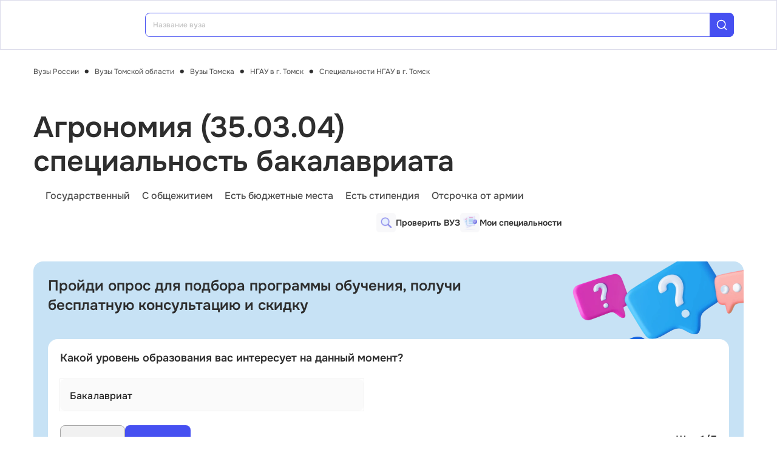

--- FILE ---
content_type: text/html; charset=utf-8
request_url: https://vuz.edunetwork.ru/70/50/v1511/sv7549/s70/
body_size: 20714
content:
<!DOCTYPE html><html lang=ru dir=ltr><head><title>Агрономия (35.03.04) специальность бакалавриата в НГАУ в г. Томск 2026</title><meta name="yandex-verification" content="4ecf30ba0913113d" data-qmeta="yandexVerification"><meta name="google-site-verification" content="Xzk-kFTUwY8sGJqJwFgtsnv3JMd4E9N1yF1zx74Os90" data-qmeta="googleSiteVerification"><meta name="description" content="Агрономия (35.03.04) в Новосибирский государственный аграрный университет — филиал в г. Томск — Томский сельскохозяйственный институт: бюджетные и платные места, проходной балл ЕГЭ, стоимость обучения в 2026 году" data-qmeta="description"><meta name="keywords" content="Новосибирский государственный аграрный университет — филиал в г. Томск НГАУ в г. Томск специальности бакалавриат проходной балл ЕГЭ стоимость обучения" data-qmeta="keywords"><meta property="og:title" content="Агрономия (35.03.04) специальность бакалавриата в НГАУ в г. Томск 2026" data-qmeta="ogTitle"><meta name="og:description" content="Агрономия (35.03.04) в Новосибирский государственный аграрный университет — филиал в г. Томск — Томский сельскохозяйственный институт: бюджетные и платные места, проходной балл ЕГЭ, стоимость обучения в 2026 году" data-qmeta="ogDescription"><meta name="og:image" content="https://vuz.edunetwork.ru/favicon.ico" data-qmeta="ogImage"><meta property="og:type" content="website" data-qmeta="ogType"><meta property="og:site_name" content="Едунетворк – вузы и колледжи" data-qmeta="ogSiteName"><meta property="og:url" content="https://vuz.edunetwork.ru/70/50/v1511/sv7549/s70/" data-qmeta="ogUrl"><meta property="og:site" content="https://vuz.edunetwork.ru/70/50/v1511/sv7549/s70/" data-qmeta="ogSite"><link rel="canonical" href="https://vuz.edunetwork.ru/70/50/v1511/sv7549/s70/" data-qmeta="canonical"><script type="application/ld+json" data-qmeta="soBreadcrumbs">{"@context":"https://schema.org","@type":"BreadcrumbList","itemListElement":[{"@type":"ListItem","position":1,"name":"Вузы России","item":"https://vuz.edunetwork.ru/"},{"@type":"ListItem","position":2,"name":"Вузы Томской области","item":"https://vuz.edunetwork.ru/70/"},{"@type":"ListItem","position":3,"name":"Вузы Томска","item":"https://vuz.edunetwork.ru/70/50/"},{"@type":"ListItem","position":4,"name":"НГАУ в г. Томск","item":"https://vuz.edunetwork.ru/70/50/v1511/"},{"@type":"ListItem","position":5,"name":"Специальности НГАУ в г. Томск","item":"https://vuz.edunetwork.ru/70/50/v1511/specs/"},{"@type":"ListItem","position":6,"name":"Агрономия (35.03.04) специальность бакалавриата"}]}</script><script type="application/ld+json" data-qmeta="soPortalOrganization">{"@context":"https://schema.org","@type":"Organization","name":"Edunetwork","url":"https://vuz.edunetwork.ru","logo":"https://vuz.edunetwork.ru/img/logo.svg","contactPoint":{"@type":"ContactPoint","telephone":"+7-800-302-36-20","contactType":"customer service","availableLanguage":["Russian"]}}</script><script type="application/ld+json" data-qmeta="soOrganization">{"@context":"https://schema.org","@type":"EducationalOrganization","name":"Вуз НГАУ в г. Томск. Новосибирский государственный аграрный университет — филиал в г. Томск","url":"/70/50/v1511/","logo":"https://storage.edunetwork.ru/vuz/929/logo/logo.gif","address":{"@type":"PostalAddress","streetAddress":"ул. К.Маркса, 19, каб. 109, 105","addressLocality":"Томск","addressRegion":"70","postalCode":"634050","addressCountry":"RU"},"contactPoint":[{"@type":"ContactPoint","telephone":"+7(3822)511340","contactType":"customer service","availableLanguage":["Russian"]}],"email":"otppt.tshi@yandex.ru","sameAs":["https://vk.com/edunetwork","https://www.youtube.com/channel/UCZVYtYxng58TUKOCUm5xbzQ/featured","https://dzen.ru/edunetwork","https://t.me/edunetworkru"],"description":"Агрономия (35.03.04) в Новосибирский государственный аграрный университет — филиал в г. Томск — Томский сельскохозяйственный институт: бюджетные и платные места, проходной балл ЕГЭ, стоимость обучения в 2026 году"}</script><script type="text/javascript" defer data-qmeta="yandexMetrika">(function(m,e,t,r,i,k,a){m[i]=m[i]||function(){(m[i].a=m[i].a||[]).push(arguments)};m[i].l=1*new Date();for(var j=0;j<document.scripts.length;j++){if(document.scripts[j].src===r){return}}k=e.createElement(t),a=e.getElementsByTagName(t)[0],k.async=1,k.src=r,a.parentNode.insertBefore(k,a)})(window,document,"script","https://mc.yandex.ru/metrika/tag.js","ym");ym(1493507,"init",{clickmap:true,trackLinks:true,accurateTrackBounce:true,webvisor:true});</script><script type="text/javascript" defer data-qmeta="googleTagManager">(function(w,d,s,l,i){w[l]=w[l]||[];w[l].push({"gtm.start":new Date().getTime(),event:"gtm.js"});var f=d.getElementsByTagName(s)[0],j=d.createElement(s),dl=l!="dataLayer"?"&l="+l:"";j.async=true;j.src="https://www.googletagmanager.com/gtm.js?id="+i+dl;f.parentNode.insertBefore(j,f)})(window,document,"script","dataLayer","GTM-T2WP5BF");</script><script type="text/javascript" defer data-qmeta="topMail">var _tmr = window._tmr || (window._tmr = []);_tmr.push({id: "3638565", type: "pageView", start: (new Date()).getTime()});(function (d, w, id) {if (d.getElementById(id)) return;var ts = d.createElement("script"); ts.type = "text/javascript"; ts.async = true; ts.id = id;ts.src = "https://top-fwz1.mail.ru/js/code.js";var f = function () {var s = d.getElementsByTagName("script")[0]; s.parentNode.insertBefore(ts, s);};if (w.opera == "[object Opera]") { d.addEventListener("DOMContentLoaded", f, false); } else { f(); }})(document, window, "tmr-code");</script><script type="text/javascript" defer data-qmeta="varioqub">
    (function(e, x, pe, r, i, me, nt){
    e[i]=e[i]||function(){(e[i].a=e[i].a||[]).push(arguments)},
    me=x.createElement(pe),me.async=1,me.src=r,nt=x.getElementsByTagName(pe)[0],me.addEventListener('error',function(){function cb(t){t=t[t.length-1],'function'==typeof t&&t({flags:{}})};Array.isArray(e[i].a)&&e[i].a.forEach(cb);e[i]=function(){cb(arguments)}}),nt.parentNode.insertBefore(me,nt)})
    (window, document, 'script', 'https://abt.s3.yandex.net/expjs/latest/exp.js', 'ymab');
    ymab('metrika.1493507', 'init'/*, {clientFeatures}, {callback}*/);
  </script><base href=/ ><meta charset=utf-8><meta name=format-detection content="telephone=no"><meta name=msapplication-tap-highlight content=no><meta name=viewport content="user-scalable=no,initial-scale=1,maximum-scale=1,minimum-scale=1,width=device-width"><link rel=apple-touch-icon sizes=180x180 href=/apple-touch-icon.png><link rel=icon type=image/png sizes=32x32 href=/favicon-32x32.png><link rel=icon type=image/png sizes=16x16 href=/favicon-16x16.png><link rel=manifest href=/site.webmanifest><link rel=mask-icon href=/safari-pinned-tab.svg color=#5bbad5><meta name=apple-mobile-web-app-title content=Edunetwork><meta name=application-name content=Edunetwork><meta name=msapplication-TileColor content=#da532c><meta name=theme-color content=#ffffff> <link rel="stylesheet" href="/css/vendor.34bc4b16.css"><link rel="stylesheet" href="/css/app.9ef9ac64.css"><link rel="stylesheet" href="/css/118.327e50dc.css"><link rel="stylesheet" href="/css/chunk-common.f3eebb63.css"><link rel="stylesheet" href="/css/439.7ee3947c.css"></head><body class="desktop no-touch body--light" data-server-rendered><noscript data-qmeta="topMail"><div><img src="https://top-fwz1.mail.ru/counter?id=3638565;js=na" style="position:absolute;left:-9999px;" alt="Top.Mail.Ru" /></div></noscript><script id="qmeta-init">window.__Q_META__={"title":"Агрономия (35.03.04) специальность бакалавриата в НГАУ в г. Томск 2026","meta":{"yandexVerification":{"name":"yandex-verification","content":"4ecf30ba0913113d"},"googleSiteVerification":{"name":"google-site-verification","content":"Xzk-kFTUwY8sGJqJwFgtsnv3JMd4E9N1yF1zx74Os90"},"description":{"name":"description","content":"Агрономия (35.03.04) в Новосибирский государственный аграрный университет — филиал в г. Томск — Томский сельскохозяйственный институт: бюджетные и платные места, проходной балл ЕГЭ, стоимость обучения в 2026 году"},"keywords":{"name":"keywords","content":"Новосибирский государственный аграрный университет — филиал в г. Томск НГАУ в г. Томск специальности бакалавриат проходной балл ЕГЭ стоимость обучения"},"ogTitle":{"property":"og:title","content":"Агрономия (35.03.04) специальность бакалавриата в НГАУ в г. Томск 2026"},"ogDescription":{"name":"og:description","content":"Агрономия (35.03.04) в Новосибирский государственный аграрный университет — филиал в г. Томск — Томский сельскохозяйственный институт: бюджетные и платные места, проходной балл ЕГЭ, стоимость обучения в 2026 году"},"ogImage":{"name":"og:image","content":"https://vuz.edunetwork.ru/favicon.ico"},"ogType":{"property":"og:type","content":"website"},"ogSiteName":{"property":"og:site_name","content":"Едунетворк – вузы и колледжи"},"ogUrl":{"property":"og:url","content":"https://vuz.edunetwork.ru/70/50/v1511/sv7549/s70/"},"ogSite":{"property":"og:site","content":"https://vuz.edunetwork.ru/70/50/v1511/sv7549/s70/"}},"link":{"canonical":{"rel":"canonical","href":"https://vuz.edunetwork.ru/70/50/v1511/sv7549/s70/"}},"htmlAttr":{},"bodyAttr":{},"script":{"soBreadcrumbs":{"type":"application/ld+json","innerHTML":"{\"@context\":\"https://schema.org\",\"@type\":\"BreadcrumbList\",\"itemListElement\":[{\"@type\":\"ListItem\",\"position\":1,\"name\":\"Вузы России\",\"item\":\"https://vuz.edunetwork.ru/\"},{\"@type\":\"ListItem\",\"position\":2,\"name\":\"Вузы Томской области\",\"item\":\"https://vuz.edunetwork.ru/70/\"},{\"@type\":\"ListItem\",\"position\":3,\"name\":\"Вузы Томска\",\"item\":\"https://vuz.edunetwork.ru/70/50/\"},{\"@type\":\"ListItem\",\"position\":4,\"name\":\"НГАУ в г. Томск\",\"item\":\"https://vuz.edunetwork.ru/70/50/v1511/\"},{\"@type\":\"ListItem\",\"position\":5,\"name\":\"Специальности НГАУ в г. Томск\",\"item\":\"https://vuz.edunetwork.ru/70/50/v1511/specs/\"},{\"@type\":\"ListItem\",\"position\":6,\"name\":\"Агрономия (35.03.04) специальность бакалавриата\"}]}"},"soPortalOrganization":{"type":"application/ld+json","innerHTML":"{\"@context\":\"https://schema.org\",\"@type\":\"Organization\",\"name\":\"Edunetwork\",\"url\":\"https://vuz.edunetwork.ru\",\"logo\":\"https://vuz.edunetwork.ru/img/logo.svg\",\"contactPoint\":{\"@type\":\"ContactPoint\",\"telephone\":\"+7-800-302-36-20\",\"contactType\":\"customer service\",\"availableLanguage\":[\"Russian\"]}}"},"soOrganization":{"type":"application/ld+json","innerHTML":"{\"@context\":\"https://schema.org\",\"@type\":\"EducationalOrganization\",\"name\":\"Вуз НГАУ в г. Томск. Новосибирский государственный аграрный университет — филиал в г. Томск\",\"url\":\"/70/50/v1511/\",\"logo\":\"https://storage.edunetwork.ru/vuz/929/logo/logo.gif\",\"address\":{\"@type\":\"PostalAddress\",\"streetAddress\":\"ул. К.Маркса, 19, каб. 109, 105\",\"addressLocality\":\"Томск\",\"addressRegion\":\"70\",\"postalCode\":\"634050\",\"addressCountry\":\"RU\"},\"contactPoint\":[{\"@type\":\"ContactPoint\",\"telephone\":\"+7(3822)511340\",\"contactType\":\"customer service\",\"availableLanguage\":[\"Russian\"]}],\"email\":\"otppt.tshi@yandex.ru\",\"sameAs\":[\"https://vk.com/edunetwork\",\"https://www.youtube.com/channel/UCZVYtYxng58TUKOCUm5xbzQ/featured\",\"https://dzen.ru/edunetwork\",\"https://t.me/edunetworkru\"],\"description\":\"Агрономия (35.03.04) в Новосибирский государственный аграрный университет — филиал в г. Томск — Томский сельскохозяйственный институт: бюджетные и платные места, проходной балл ЕГЭ, стоимость обучения в 2026 году\"}"},"yandexMetrika":{"type":"text/javascript","innerHTML":"(function(m,e,t,r,i,k,a){m[i]=m[i]||function(){(m[i].a=m[i].a||[]).push(arguments)};m[i].l=1*new Date();for(var j=0;j<document.scripts.length;j++){if(document.scripts[j].src===r){return}}k=e.createElement(t),a=e.getElementsByTagName(t)[0],k.async=1,k.src=r,a.parentNode.insertBefore(k,a)})(window,document,\"script\",\"https://mc.yandex.ru/metrika/tag.js\",\"ym\");ym(1493507,\"init\",{clickmap:true,trackLinks:true,accurateTrackBounce:true,webvisor:true});","defer":true},"googleTagManager":{"type":"text/javascript","innerHTML":"(function(w,d,s,l,i){w[l]=w[l]||[];w[l].push({\"gtm.start\":new Date().getTime(),event:\"gtm.js\"});var f=d.getElementsByTagName(s)[0],j=d.createElement(s),dl=l!=\"dataLayer\"?\"&l=\"+l:\"\";j.async=true;j.src=\"https://www.googletagmanager.com/gtm.js?id=\"+i+dl;f.parentNode.insertBefore(j,f)})(window,document,\"script\",\"dataLayer\",\"GTM-T2WP5BF\");","defer":true},"topMail":{"type":"text/javascript","innerHTML":"var _tmr = window._tmr || (window._tmr = []);_tmr.push({id: \"3638565\", type: \"pageView\", start: (new Date()).getTime()});(function (d, w, id) {if (d.getElementById(id)) return;var ts = d.createElement(\"script\"); ts.type = \"text/javascript\"; ts.async = true; ts.id = id;ts.src = \"https://top-fwz1.mail.ru/js/code.js\";var f = function () {var s = d.getElementsByTagName(\"script\")[0]; s.parentNode.insertBefore(ts, s);};if (w.opera == \"[object Opera]\") { d.addEventListener(\"DOMContentLoaded\", f, false); } else { f(); }})(document, window, \"tmr-code\");","defer":true},"varioqub":{"type":"text/javascript","innerHTML":"\n    (function(e, x, pe, r, i, me, nt){\n    e[i]=e[i]||function(){(e[i].a=e[i].a||[]).push(arguments)},\n    me=x.createElement(pe),me.async=1,me.src=r,nt=x.getElementsByTagName(pe)[0],me.addEventListener('error',function(){function cb(t){t=t[t.length-1],'function'==typeof t&&t({flags:{}})};Array.isArray(e[i].a)&&e[i].a.forEach(cb);e[i]=function(){cb(arguments)}}),nt.parentNode.insertBefore(me,nt)})\n    (window, document, 'script', 'https://abt.s3.yandex.net/expjs/latest/exp.js', 'ymab');\n    ymab('metrika.1493507', 'init'/*, {clientFeatures}, {callback}*/);\n  ","defer":true}}}</script> <div id=q-app><!--[--><div class="q-layout q-layout--standard s-layout" style="min-height:0px;" tabindex="-1"><!----><!----><header class="q-header q-layout__section--marginal fixed-top m-header" style=""><div class="container"><div class="q-toolbar row no-wrap items-center m-header__toolbar" role="toolbar"><a href="https://edunetwork.ru" title="Edunetwork" class="m-header__logo"><div class="q-img q-img--menu" style="width:41px;" role="img" aria-label="Edunetwork-logo"><div style="padding-bottom:56.24929688378895%;"></div><div class="q-img__content absolute-full q-anchor--skip"></div></div></a><button class="q-btn q-btn-item non-selectable no-outline q-btn--flat q-btn--rectangle text-dark q-btn--actionable q-focusable q-hoverable q-btn--no-uppercase m-header__city-select gt-md a-ml-8 m-header--btn" style="" tabindex="0" type="button"><span class="q-focus-helper"></span><span class="q-btn__content text-center col items-center q-anchor--skip justify-center row no-wrap text-no-wrap"><span class="text-medium-s ellipsis">Выберите город</span><i class="q-icon notranslate material-symbols-outlined a-ml-8" style="" aria-hidden="true" role="presentation">expand_more</i></span></button><div class="a-header-org-search m-header__search"><div class="a-header-org-search__wrap"><label class="q-field row no-wrap items-start q-field--filled q-select q-field--auto-height q-select--with-input q-select--without-chips q-select--single a-header-org-search__search" style=""><!----><div class="q-field__inner relative-position col self-stretch"><div class="q-field__control relative-position row no-wrap bg-blue-gray text-stroke" tabindex="-1"><div class="q-field__control-container col relative-position row no-wrap q-anchor--skip"><div class="q-field__native row items-center"><input class="q-field__input q-placeholder col text-medium-xs" style="" value type="search" tabindex="0" role="combobox" aria-readonly="false" aria-autocomplete="list" aria-expanded="false" aria-controls="null_lb" placeholder="Название вуза"></div><!----></div><div class="q-field__append q-field__marginal row no-wrap items-center"><div class="a-header-org-search__append"><i class="q-icon" style="font-size:1.3rem;" aria-hidden="true" role="presentation"><svg viewBox="0 0 20 20"><use xlink:href="/icons/edu.svg?20251121-2125#search_1"></use></svg></i></div></div><!----><!----></div><!----></div><!----></label></div></div><div class="m-header__subdomains row gt-md"><a class="q-btn q-btn-item non-selectable no-outline q-btn--flat q-btn--rectangle q-btn--square text-white q-btn--actionable q-focusable q-hoverable q-btn--no-uppercase q-btn--square a-header-subdomain a-header-subdomain--active text-medium-s col a-mr-8" style="" tabindex="0"><span class="q-focus-helper"></span><span class="q-btn__content text-center col items-center q-anchor--skip justify-center row"><span class="block">Вузы</span></span></a><a class="q-btn q-btn-item non-selectable no-outline q-btn--flat q-btn--rectangle q-btn--square text-dark q-btn--actionable q-focusable q-hoverable q-btn--no-uppercase q-btn--square a-header-subdomain text-medium-s col" style="" tabindex="0" href="https://college.edunetwork.ru"><span class="q-focus-helper"></span><span class="q-btn__content text-center col items-center q-anchor--skip justify-center row"><span class="block">Колледжи</span></span></a></div><!----><button class="q-btn q-btn-item non-selectable no-outline q-btn--outline q-btn--rectangle text-primary q-btn--actionable q-focusable q-hoverable a-button text-medium-m m-header__login m-header__login--unauthorized a-button--sm gt-md m-header__login m-header__login--unauthorized a-button--sm gt-md" style="--0dd27626:unset;" tabindex="0" type="button"><span class="q-focus-helper"></span><span class="q-btn__content text-center col items-center q-anchor--skip justify-center row"><span class="block">Войти</span><!--[--><!--]--></span></button><!----><ul class="a-header-menu-list text-medium-s m-header__menu gt-md"><!--[--><li><a href="/100/" class=""><!--[-->Топ-100 Вузов<!--]--></a></li><li><a href="https://edunetwork.ru/test/prof/"><!--[-->Профтест<!--]--></a></li><li><a href="/70/50/ege/" class=""><!--[-->Калькулятор ЕГЭ/ОГЭ<!--]--></a></li><li><a href="https://edunetwork.ru/professions/"><!--[-->Каталог профессий<!--]--></a></li><li><a href="/abiturientam/" class=""><!--[-->Для абитуриентов<!--]--></a></li><li><a href="https://edunetwork.ru/blog/"><!--[-->Блог<!--]--></a></li><!--]--></ul></div></div><!----></header><div class="q-drawer-container"><aside class="q-drawer q-drawer--right q-layout--prevent-focus q-drawer--standard fixed" style="width:0px;transform:translateX(0px);top:128px;"><div class="q-drawer__content fit scroll column m-burger"><div class="q-scrollarea m-burger__scroll"><div class="q-scrollarea__container scroll relative-position fit hide-scrollbar"><div class="q-scrollarea__content absolute" style=""><!----><div class="container"><div class="q-list a-burger-item text-medium-s"><div class="q-item q-item-type row no-wrap q-item--clickable q-link cursor-pointer q-focusable q-hoverable a-menu-item text-dark" style="" role="listitem" tabindex="0"><div class="q-focus-helper" tabindex="-1"></div><div class="q-item__section column q-item__section--side justify-center q-item__section--avatar a-menu-item__icon"><i class="q-icon" style="font-size:1.375rem;" aria-hidden="true" role="presentation"><svg viewBox="0 0 23 22"><use xlink:href="/icons/edu.svg?20251121-2125#map_pin"></use></svg></i></div><div class="q-item__section column q-item__section--main justify-center"><div style="" class="q-item__label">Выберите город</div></div></div><!--[--><!--]--></div><div class="q-list a-burger-item text-medium-s m-burger__item"><div class="q-item q-item-type row no-wrap q-item--clickable q-link cursor-pointer q-focusable q-hoverable a-menu-item text-dark m-burger__item m-burger__item" style="" role="listitem" tabindex="0"><div class="q-focus-helper" tabindex="-1"></div><div class="q-item__section column q-item__section--side justify-center q-item__section--avatar a-menu-item__icon"><i class="q-icon" style="font-size:1.375rem;" aria-hidden="true" role="presentation"><svg viewBox="0 0 22 22"><use xlink:href="/icons/edu.svg?20251121-2125#account_circle"></use></svg></i></div><div class="q-item__section column q-item__section--main justify-center"><div style="" class="q-item__label">Войти в профиль</div></div></div><!--[--><!--]--></div><!----><a href="/favorites/org/" class=""><!--[--><div class="q-list a-burger-item text-medium-s m-burger__item"><div class="q-item q-item-type row no-wrap q-item--clickable q-link cursor-pointer q-focusable q-hoverable a-menu-item text-dark m-burger__item m-burger__item" style="" role="listitem" tabindex="0"><div class="q-focus-helper" tabindex="-1"></div><div class="q-item__section column q-item__section--side justify-center q-item__section--avatar a-menu-item__icon"><i class="q-icon" style="font-size:1.375rem;" aria-hidden="true" role="presentation"><svg viewBox="0 0 20 20"><use xlink:href="/icons/edu.svg?20251121-2125#favorite"></use></svg></i></div><div class="q-item__section column q-item__section--main justify-center"><div style="" class="q-item__label">Избранное</div></div></div><!--[--><!--]--></div><!--]--></a><a href="/100/" class=""><!--[--><div class="q-list a-burger-item text-medium-s m-burger__item"><div class="q-item q-item-type row no-wrap q-item--clickable q-link cursor-pointer q-focusable q-hoverable a-menu-item text-dark m-burger__item m-burger__item" style="" role="listitem" tabindex="0"><div class="q-focus-helper" tabindex="-1"></div><div class="q-item__section column q-item__section--side justify-center q-item__section--avatar a-menu-item__icon"><i class="q-icon" style="font-size:1.375rem;" aria-hidden="true" role="presentation"><svg viewBox="0 0 20 20"><use xlink:href="/icons/edu.svg?20251121-2125#chart_zoom"></use></svg></i></div><div class="q-item__section column q-item__section--main justify-center"><div style="" class="q-item__label">ТОП-100 Вузов</div></div></div><!--[--><!--]--></div><!--]--></a><div class="q-expansion-item q-item-type q-expansion-item--collapsed q-expansion-item--standard a-burger-expansion-item"><div class="q-expansion-item__container relative-position"><div class="q-item q-item-type row no-wrap q-item--clickable q-link cursor-pointer q-focusable q-hoverable a-burger-expansion-item__header" style="" role="button" tabindex="0" aria-expanded="false" aria-label="Расширять"><div class="q-focus-helper" tabindex="-1"></div><h6 class="a-burger-expansion-item__title"> Сервисы для абитуриентов </h6><div class="q-item__section column q-item__section--side justify-center q-focusable relative-position cursor-pointer a-burger-expansion-item__expansion-icon"><i class="q-icon notranslate material-symbols-outlined q-expansion-item__toggle-icon" style="" aria-hidden="true" role="presentation">keyboard_arrow_down</i></div></div><div class="q-expansion-item__content relative-position" style="display:none;"><!--[--><a href="/dist/" class=""><!--[--><div class="q-list a-burger-item text-medium-s"><div class="q-item q-item-type row no-wrap q-item--clickable q-link cursor-pointer q-focusable q-hoverable a-menu-item text-dark" style="" role="listitem" tabindex="0"><div class="q-focus-helper" tabindex="-1"></div><div class="q-item__section column q-item__section--side justify-center q-item__section--avatar a-menu-item__icon"><i class="q-icon notranslate material-symbols-outlined" style="font-size:;" aria-hidden="true" role="presentation">language</i></div><div class="q-item__section column q-item__section--main justify-center"><div style="" class="q-item__label">Образование дистанционно</div></div></div><!--[--><!--]--></div><!--]--></a><a href="/favorites/spec/" class=""><!--[--><div class="q-list a-burger-item text-medium-s"><div class="q-item q-item-type row no-wrap q-item--clickable q-link cursor-pointer q-focusable q-hoverable a-menu-item text-dark" style="" role="listitem" tabindex="0"><div class="q-focus-helper" tabindex="-1"></div><div class="q-item__section column q-item__section--side justify-center q-item__section--avatar a-menu-item__icon"><i class="q-icon" style="font-size:1.375rem;" aria-hidden="true" role="presentation"><svg viewBox="0 0 22 22"><use xlink:href="/icons/edu.svg?20251121-2125#book"></use></svg></i></div><div class="q-item__section column q-item__section--main justify-center"><div style="" class="q-item__label">Мои специальности</div></div></div><!--[--><!--]--></div><!--]--></a><a href="https://edunetwork.ru/professions/"><!--[--><div class="q-list a-burger-item text-medium-s"><div class="q-item q-item-type row no-wrap q-item--clickable q-link cursor-pointer q-focusable q-hoverable a-menu-item text-dark" style="" role="listitem" tabindex="0"><div class="q-focus-helper" tabindex="-1"></div><div class="q-item__section column q-item__section--side justify-center q-item__section--avatar a-menu-item__icon"><i class="q-icon" style="font-size:1.375rem;" aria-hidden="true" role="presentation"><svg viewBox="0 0 20 21"><use xlink:href="/icons/edu.svg?20251121-2125#paper"></use></svg></i></div><div class="q-item__section column q-item__section--main justify-center"><div style="" class="q-item__label">Каталог профессий</div></div></div><!--[--><!--]--></div><!--]--></a><a href="/checkVuz/" class=""><!--[--><div class="q-list a-burger-item text-medium-s"><div class="q-item q-item-type row no-wrap q-item--clickable q-link cursor-pointer q-focusable q-hoverable a-menu-item text-dark" style="" role="listitem" tabindex="0"><div class="q-focus-helper" tabindex="-1"></div><div class="q-item__section column q-item__section--side justify-center q-item__section--avatar a-menu-item__icon"><i class="q-icon" style="font-size:1.375rem;" aria-hidden="true" role="presentation"><svg viewBox="0 0 20 21"><use xlink:href="/icons/edu.svg?20251121-2125#search_in_rectangle"></use></svg></i></div><div class="q-item__section column q-item__section--main justify-center"><div style="" class="q-item__label">Проверить вуз</div></div></div><!--[--><!--]--></div><!--]--></a><a href="https://edunetwork.ru/test/prof/"><!--[--><div class="q-list a-burger-item text-medium-s"><div class="q-item q-item-type row no-wrap q-item--clickable q-link cursor-pointer q-focusable q-hoverable a-menu-item text-dark" style="" role="listitem" tabindex="0"><div class="q-focus-helper" tabindex="-1"></div><div class="q-item__section column q-item__section--side justify-center q-item__section--avatar a-menu-item__icon"><i class="q-icon" style="font-size:1.375rem;" aria-hidden="true" role="presentation"><svg viewBox="0 0 20 21"><use xlink:href="/icons/edu.svg?20251121-2125#quiz_cards"></use></svg></i></div><div class="q-item__section column q-item__section--main justify-center"><div style="" class="q-item__label">Профтест</div></div></div><!--[--><!--]--></div><!--]--></a><a href="https://edunetwork.ru/blog/"><!--[--><div class="q-list a-burger-item text-medium-s"><div class="q-item q-item-type row no-wrap q-item--clickable q-link cursor-pointer q-focusable q-hoverable a-menu-item text-dark" style="" role="listitem" tabindex="0"><div class="q-focus-helper" tabindex="-1"></div><div class="q-item__section column q-item__section--side justify-center q-item__section--avatar a-menu-item__icon"><i class="q-icon" style="font-size:1.375rem;" aria-hidden="true" role="presentation"><svg viewBox="0 0 20 20"><use xlink:href="/icons/edu.svg?20251121-2125#post_add"></use></svg></i></div><div class="q-item__section column q-item__section--main justify-center"><div style="" class="q-item__label">Блог</div></div></div><!--[--><!--]--></div><!--]--></a><!--]--></div></div></div><div class="q-tabs row no-wrap items-center q-tabs--not-scrollable q-tabs--vertical q-tabs__arrows--inside q-tabs--mobile-without-arrows text-medium-m a-switcher a-my-24" role="tablist"><!----><div class="q-tabs__content scroll--mobile row no-wrap items-center self-stretch hide-scrollbar relative-position q-tabs__content--align-justify"><!--[--><div class="q-tab relative-position self-stretch flex flex-center text-center q-tab--inactive q-tab--no-caps q-focusable q-hoverable cursor-pointer text-medium-m" tabindex="0" role="tab" aria-selected="false"><div class="q-focus-helper" tabindex="-1"></div><div class="q-tab__content self-stretch flex-center relative-position q-anchor--skip non-selectable column"><div class="q-tab__label">Вузы</div></div><div class="q-tab__indicator absolute-right"></div></div><div class="q-tab relative-position self-stretch flex flex-center text-center q-tab--inactive q-tab--no-caps q-focusable q-hoverable cursor-pointer text-medium-m" tabindex="0" role="tab" aria-selected="false"><div class="q-focus-helper" tabindex="-1"></div><div class="q-tab__content self-stretch flex-center relative-position q-anchor--skip non-selectable column"><div class="q-tab__label">Колледжи</div></div><div class="q-tab__indicator absolute-right"></div></div><!--]--></div><i class="q-icon notranslate material-symbols-outlined q-tabs__arrow q-tabs__arrow--left absolute q-tab__icon" style="" aria-hidden="true" role="presentation">keyboard_arrow_up</i><i class="q-icon notranslate material-symbols-outlined q-tabs__arrow q-tabs__arrow--right absolute q-tab__icon q-tabs__arrow--faded" style="" aria-hidden="true" role="presentation">keyboard_arrow_down</i></div></div></div><!----></div><!----><div class="q-scrollarea__bar q-scrollarea__bar--v absolute-right q-scrollarea__bar--invisible" style="" aria-hidden="true"></div><div class="q-scrollarea__bar q-scrollarea__bar--h absolute-bottom q-scrollarea__bar--invisible" style="" aria-hidden="true"></div><div class="q-scrollarea__thumb q-scrollarea__thumb--v absolute-right q-scrollarea__thumb--invisible" style="top:0px;height:0px;" aria-hidden="true"></div><div class="q-scrollarea__thumb q-scrollarea__thumb--h absolute-bottom q-scrollarea__thumb--invisible" style="left:0px;width:0px;" aria-hidden="true"></div></div></div></aside></div><!--[--><!--[--><div ya-event-quiz-start="quiz_spec_start" ya-event-quiz-success="quiz_spec_success"><div class="m-breadcrumbs container-scrollable a-mt-16 section--sidebar-padding"><div class="q-breadcrumbs m-breadcrumbs__breadcrumbs text-regular-xs"><div class="flex items-center justify-start q-gutter-sm"><div class="flex items-center text-primary"><a class="q-breadcrumbs__el q-link flex inline items-center relative-position q-link--focusable q-router-link--active m-breadcrumbs__breadcrumbs-el" href="/">Вузы России</a></div><div class="q-breadcrumbs__separator">•</div><div class="flex items-center text-primary"><a class="q-breadcrumbs__el q-link flex inline items-center relative-position q-link--focusable m-breadcrumbs__breadcrumbs-el" href="/70/">Вузы Томской области</a></div><div class="q-breadcrumbs__separator">•</div><div class="flex items-center text-primary"><a class="q-breadcrumbs__el q-link flex inline items-center relative-position q-link--focusable m-breadcrumbs__breadcrumbs-el" href="/70/50/">Вузы Томска</a></div><div class="q-breadcrumbs__separator">•</div><div class="flex items-center text-primary"><a class="q-breadcrumbs__el q-link flex inline items-center relative-position q-link--focusable q-router-link--active m-breadcrumbs__breadcrumbs-el" href="/70/50/v1511/">НГАУ в г. Томск</a></div><div class="q-breadcrumbs__separator">•</div><div class="flex items-center q-breadcrumbs--last"><a class="q-breadcrumbs__el q-link flex inline items-center relative-position q-link--focusable m-breadcrumbs__breadcrumbs-el" href="/70/50/v1511/specs/">Специальности НГАУ в г. Томск</a></div></div></div></div><section class="s-main-section s-org-head section--sidebar-padding"><div class="container"><!--[--><aside class="m-org-side m-org-side--detail m-org-side--dense"><!--[--><!--]--><div class="m-org-side__logo-wrapper"><div class="q-img q-img--menu m-org-side__logo" style="" role="img"><div style="padding-bottom:100%;"></div><div class="q-img__content absolute-full q-anchor--skip"></div></div></div><!----><div class="m-listing-side__section m-listing-side m-org-side--bg"><!--[--><!--[--><a href="/checkVuz/" class="m-listing-side__item"><div class="m-listing-side__icon"><img src="/3dicons/magnify.webp" style="width:24px;" alt></div><div class="m-listing-side__title-wrapper"><div class="m-listing-side__title text-medium-l">Проверить ВУЗ</div><!----></div></a><!--]--><!--[--><a href="/favorites/spec/" class="m-listing-side__item"><div class="m-listing-side__icon"><img src="/3dicons/docs.webp" style="width:32px;" alt></div><div class="m-listing-side__title-wrapper"><div class="m-listing-side__title text-medium-l">Мои специальности</div><!----></div></a><!--]--><!--]--></div><!----><!----><!----></aside><h1 class="s-org-head__title">Агрономия (35.03.04) специальность бакалавриата</h1><div class="m-org-tags2 a-mt-16"><!--[--><span><div class="q-chip row inline no-wrap items-center q-chip--dense bg-inherit text-gray text-medium-m" style=""><i class="q-icon notranslate material-symbols-outlined q-chip__icon q-chip__icon--left" style="" aria-hidden="true" role="presentation">check</i><div class="q-chip__content col row no-wrap items-center q-anchor--skip"><div class="ellipsis">Государственный</div></div></div></span><span><div class="q-chip row inline no-wrap items-center q-chip--dense bg-inherit text-gray text-medium-m" style=""><i class="q-icon notranslate material-symbols-outlined q-chip__icon q-chip__icon--left" style="" aria-hidden="true" role="presentation">check</i><div class="q-chip__content col row no-wrap items-center q-anchor--skip"><div class="ellipsis">С общежитием</div></div></div></span><span><div class="q-chip row inline no-wrap items-center q-chip--dense bg-inherit text-gray text-medium-m" style=""><i class="q-icon notranslate material-symbols-outlined q-chip__icon q-chip__icon--left" style="" aria-hidden="true" role="presentation">check</i><div class="q-chip__content col row no-wrap items-center q-anchor--skip"><div class="ellipsis">Есть бюджетные места</div></div></div></span><span><div class="q-chip row inline no-wrap items-center q-chip--dense bg-inherit text-gray text-medium-m" style=""><i class="q-icon notranslate material-symbols-outlined q-chip__icon q-chip__icon--left" style="" aria-hidden="true" role="presentation">check</i><div class="q-chip__content col row no-wrap items-center q-anchor--skip"><div class="ellipsis">Есть стипендия</div></div></div></span><span><div class="q-chip row inline no-wrap items-center q-chip--dense bg-inherit text-gray text-medium-m" style=""><i class="q-icon notranslate material-symbols-outlined q-chip__icon q-chip__icon--left" style="" aria-hidden="true" role="presentation">check</i><div class="q-chip__content col row no-wrap items-center q-anchor--skip"><div class="ellipsis">Отсрочка от армии</div></div></div></span><!--]--></div><div class="s-org-head__additional-info row a-mt-16"><div class="m-org-info"><!----><!----></div><div class="m-compact-side-section md"><!--[--><a href="/checkVuz/" class="m-compact-side-section__item"><div class="m-compact-side-section__icon"><img src="/3dicons/magnify.webp" style="width:18px;" alt></div><div class="m-compact-side-section__title text-semibold-s">Проверить ВУЗ</div></a><a href="/favorites/spec/" class="m-compact-side-section__item"><div class="m-compact-side-section__icon"><img src="/3dicons/docs.webp" style="width:24px;" alt></div><div class="m-compact-side-section__title text-semibold-s">Мои специальности</div></a><!--]--></div></div><!----><div class="m-quiz-org-card m-quiz-org-card--start s-org-head__quiz"><div class="m-quiz-org-card__head"><h4 class="m-quiz-org-card__title">Пройди опрос для подбора программы обучения, получи бесплатную консультацию и скидку</h4></div><div class="a-simple-quiz"><div class="a-simple-quiz__main"><h5 class="a-simple-quiz__question">Какой уровень образования вас интересует на данный момент?</h5><div class="a-simple-quiz__options a-simple-quiz__options--select a-simple-quiz__options--wide-grid"><label class="q-field row no-wrap items-start q-field--borderless q-select q-field--auto-height q-select--without-input q-select--without-chips q-select--single q-field--float a-select" style=""><!----><div class="q-field__inner relative-position col self-stretch"><div class="q-field__control relative-position row no-wrap" tabindex="-1"><div class="q-field__control-container col relative-position row no-wrap q-anchor--skip"><div class="q-field__native row items-center"><span>Бакалавриат</span><input class="q-select__focus-target" value="Бакалавриат" readonly tabindex="0" role="combobox" aria-readonly="false" aria-autocomplete="none" aria-expanded="false" aria-controls="null_lb"></div><!----></div><div class="q-field__append q-field__marginal row no-wrap items-center"><div style="width:35px;height:35px;" class="a-button-close a-button-close--round a-select__close"><span></span><span></span></div></div><div class="q-field__append q-field__marginal row no-wrap items-center q-anchor--skip"><i class="q-icon notranslate material-symbols-outlined q-select__dropdown-icon" style="" aria-hidden="true" role="presentation">expand_more</i></div><!----></div><!----></div><!----></label></div></div><div class="a-simple-quiz__controls a-mt-24"><div class="a-simple-quiz__buttons"><button class="q-btn q-btn-item non-selectable no-outline q-btn--outline q-btn--rectangle text-primary q-btn--actionable q-focusable q-hoverable a-button text-medium-m a-simple-quiz__prev text-medium-s a-simple-quiz__prev text-medium-s" style="--0dd27626:unset;" tabindex="0" type="button" disabled><span class="q-focus-helper"></span><span class="q-btn__content text-center col items-center q-anchor--skip justify-center row"><i class="q-icon on-left notranslate material-symbols-outlined" style="" aria-hidden="true" role="img">arrow_back_ios</i><span class="block">Назад</span><!--[--><!--]--></span></button><button class="q-btn q-btn-item non-selectable no-outline q-btn--unelevated q-btn--rectangle bg-primary text-white q-btn--actionable q-focusable q-hoverable a-button text-medium-m a-simple-quiz__next text-medium-s a-simple-quiz__next text-medium-s" style="--0dd27626:unset;" tabindex="0" type="button"><span class="q-focus-helper"></span><span class="q-btn__content text-center col items-center q-anchor--skip justify-center row"><span class="block">Далее</span><!--[--><!--]--><i class="q-icon on-right notranslate material-symbols-outlined" style="" aria-hidden="true" role="img">arrow_forward_ios</i></span></button></div><div class="a-simple-quiz__indicator"><span class="text-medium-l"> Шаг 1/5</span></div></div></div></div><!--]--></div><!----></section><div class="m-tabs a-mt-64 a-mb-24 section--sidebar-padding m-tabs--separators"><div class="a-separator container --top"><hr class="q-separator q-separator--horizontal a-separator__line" style="" aria-orientation="horizontal"></div><div class="m-tabs__tabs-wrap container-scrollable"><div class="q-tabs row no-wrap items-center q-tabs--not-scrollable q-tabs--horizontal q-tabs__arrows--inside q-tabs--mobile-without-arrows m-tabs__tabs" role="tablist"><!----><div class="q-tabs__content scroll--mobile row no-wrap items-center self-stretch hide-scrollbar relative-position q-tabs__content--align-center"><!--[--><a class="q-tab relative-position self-stretch flex flex-center text-center q-tab--inactive q-tab--no-caps q-focusable q-hoverable cursor-pointer q-router-link--active m-tabs__tab text-medium-m m-tabs__tab text-medium-m" tabindex="0" role="tab" aria-selected="false" href="/70/50/v1511/"><div class="q-focus-helper" tabindex="-1"></div><div class="q-tab__content self-stretch flex-center relative-position q-anchor--skip non-selectable column"><div class="q-tab__label">НГАУ в г. Томск</div></div><div class="q-tab__indicator absolute-bottom text-transparent"></div></a><a class="q-tab relative-position self-stretch flex flex-center text-center q-tab--inactive q-tab--no-caps q-focusable q-hoverable cursor-pointer m-tabs__tab text-medium-m m-tabs__tab text-medium-m" tabindex="0" role="tab" aria-selected="false" href="/70/50/v1511/faculties/"><div class="q-focus-helper" tabindex="-1"></div><div class="q-tab__content self-stretch flex-center relative-position q-anchor--skip non-selectable column"><div class="q-tab__label">Факультеты</div></div><div class="q-tab__indicator absolute-bottom text-transparent"></div></a><a class="q-tab relative-position self-stretch flex flex-center text-center q-tab--inactive q-tab--no-caps q-focusable q-hoverable cursor-pointer m-tabs__tab text-medium-m m-tabs__tab text-medium-m" tabindex="0" role="tab" aria-selected="false" href="/70/50/v1511/specs/"><div class="q-focus-helper" tabindex="-1"></div><div class="q-tab__content self-stretch flex-center relative-position q-anchor--skip non-selectable column"><div class="q-tab__label">Специальности: 13</div></div><div class="q-tab__indicator absolute-bottom text-transparent"></div></a><a class="q-tab relative-position self-stretch flex flex-center text-center q-tab--inactive q-tab--no-caps q-focusable q-hoverable cursor-pointer m-tabs__tab text-medium-m m-tabs__tab text-medium-m" tabindex="0" role="tab" aria-selected="false" href="/70/50/v1511/opinions/"><div class="q-focus-helper" tabindex="-1"></div><div class="q-tab__content self-stretch flex-center relative-position q-anchor--skip non-selectable column"><div class="q-tab__label">Отзывы: 2</div></div><div class="q-tab__indicator absolute-bottom text-transparent"></div></a><!--]--></div><i class="q-icon notranslate material-symbols-outlined q-tabs__arrow q-tabs__arrow--left absolute q-tab__icon" style="" aria-hidden="true" role="presentation">chevron_left</i><i class="q-icon notranslate material-symbols-outlined q-tabs__arrow q-tabs__arrow--right absolute q-tab__icon q-tabs__arrow--faded" style="" aria-hidden="true" role="presentation">chevron_right</i></div></div><div class="a-separator container --bottom"><hr class="q-separator q-separator--horizontal a-separator__line" style="" aria-orientation="horizontal"></div></div></div><section class="s-specialty-spec container s-vuz-section section--sidebar-padding"><div class="s-specialty-spec__wrapper"><h2 class="s-specialty-spec__title"> Проходной балл, количество бюджетных мест, стоимость обучения на специальность Агрономия (35.03.04) </h2><div class="s-specialty-spec__item"><p class="s-specialty-spec__name text-medium-l"> Направления обучения </p><p class="s-specialty-spec__value text-regular-m">Агрономия</p></div><div class="s-specialty-spec__item"><p class="s-specialty-spec__name text-medium-l"> Форма обучения </p><p class="s-specialty-spec__value text-regular-m">Очно</p></div><div class="s-specialty-spec__item"><p class="s-specialty-spec__name text-medium-l"> Экзамены / испытания </p><p class="s-specialty-spec__value text-regular-m">Русский язык, Математика или Физика или Химия или Информатика и ИКТ или Биология, География или Иностранный язык.</p></div><div class="s-specialty-spec__item"><p class="s-specialty-spec__name text-medium-l"> Проходной балл бюджет / платное </p><p class="s-specialty-spec__value text-regular-m"><a href="javascript:void(0)" class="text-underline">Узнать проходной балл</a></p></div><div class="s-specialty-spec__item"><p class="s-specialty-spec__name text-medium-l"> Мест Бюджет / платное </p><p class="s-specialty-spec__value text-regular-m">25 / 7</p></div><div class="s-specialty-spec__item"><p class="s-specialty-spec__name text-medium-l"> Стоимость за год </p><p class="s-specialty-spec__value text-regular-m">147 850 ₽ </p></div></div></section><div id="quiz" class="s-quiz" org-id="929"><div class="container"><div class="q-img q-img--menu s-quiz__img" style="" role="img"><div style="padding-bottom:56.24929688378895%;"></div><div class="q-img__content absolute-full q-anchor--skip"></div></div><div class="s-quiz__head"><h2 class="s-quiz__title"> Подбери программу обучения </h2><p class="s-quiz__subtitle text-regular-m"> Пройди тест, получи свою идеальную подборку и полезные материалы для поступающих от Edunetwork </p></div><div class="quiz-questions"><div class="quiz-questions__options-wrap"><h5 class="quiz-questions__question">Какой уровень образования интересует на данный момент?</h5><div class="quiz-questions__options"><!--[--><div class="a-quiz-option"><div class="a-quiz-option__option text-regular-s"><span class="a-quiz-option__radio"></span><span>Колледж</span></div></div><div class="a-quiz-option"><div class="a-quiz-option__option text-regular-s"><span class="a-quiz-option__radio"></span><span>Бакалавриат</span></div></div><div class="a-quiz-option"><div class="a-quiz-option__option text-regular-s"><span class="a-quiz-option__radio"></span><span>Второе высшее образование</span></div></div><div class="a-quiz-option"><div class="a-quiz-option__option text-regular-s"><span class="a-quiz-option__radio"></span><span>Магистратура</span></div></div><div class="a-quiz-option"><div class="a-quiz-option__option text-regular-s"><span class="a-quiz-option__radio"></span><span>Аспирантура</span></div></div><div class="a-quiz-option"><div class="a-quiz-option__option text-regular-s"><span class="a-quiz-option__radio"></span><span>MBA</span></div></div><div class="a-quiz-option"><div class="a-quiz-option__option text-regular-s"><span class="a-quiz-option__radio"></span><span>Курсы повышения квалификации</span></div></div><div class="a-quiz-option"><div class="a-quiz-option__option text-regular-s"><span class="a-quiz-option__radio"></span><span>Репетиторство</span></div></div><div class="a-quiz-option"><div class="a-quiz-option__option text-regular-s"><span class="a-quiz-option__radio"></span><span>Онлайн-школа</span></div></div><!--]--></div><div class="quiz-questions__buttons"><button class="q-btn q-btn-item non-selectable no-outline q-btn--outline q-btn--rectangle text-primary q-btn--actionable q-focusable q-hoverable a-button text-medium-m quiz-questions__prev text-medium-s quiz-questions__prev text-medium-s" style="--0dd27626:unset;" tabindex="0" type="button" disabled><span class="q-focus-helper"></span><span class="q-btn__content text-center col items-center q-anchor--skip justify-center row"><i class="q-icon on-left notranslate material-symbols-outlined" style="" aria-hidden="true" role="img">arrow_back_ios</i><span class="block">Назад</span><!--[--><!--]--></span></button><!----></div></div></div></div><div class="a-running-line s-quiz__line"><!----><div class="a-running-line__inner"><div class="a-running-line__line"><!--[--><span class="text-white">ПЕРСОНАЛЬНАЯ ПОДБОРКА ПРОГРАММ</span><span class="text-white">ЧЕК-ЛИСТ В ПОДАРОК</span><span class="text-white">БЕСПЛАТНАЯ КОНСУЛЬТАЦИЯ</span><!--]--></div><div class="a-running-line__line"><!--[--><span class="text-white">ПЕРСОНАЛЬНАЯ ПОДБОРКА ПРОГРАММ</span><span class="text-white">ЧЕК-ЛИСТ В ПОДАРОК</span><span class="text-white">БЕСПЛАТНАЯ КОНСУЛЬТАЦИЯ</span><!--]--></div></div></div></div><!--]--><footer class="footer a-mb-56 md:a-mb-0"><div class="m-footer-top footer__top"><div class="m-footer-top__full container gt-sm"><!--[--><ul class="m-footer-top__column"><!--[--><li class="text-h6"><a href="https://vuz.edunetwork.ru/">Вузы</a></li><li class="text-regular-xs"><a href="https://vuz.edunetwork.ru/77/">Вузы Москвы</a></li><li class="text-regular-xs"><a href="https://vuz.edunetwork.ru/100/">Вузы России</a></li><li class="text-regular-xs"><a href="https://vuz.edunetwork.ru/77/d9/">Медицинские вузы Москвы</a></li><li class="text-regular-xs"><a href="https://vuz.edunetwork.ru/77/d1/">Технические вузы Москвы</a></li><li class="text-regular-xs"><a href="https://vuz.edunetwork.ru/77/d8/">Педагогические вузы Москвы</a></li><li class="text-regular-xs"><a href="https://vuz.edunetwork.ru/77/d46/">Психологические вузы Москвы</a></li><!--]--></ul><ul class="m-footer-top__column"><!--[--><li class="text-h6"><a href="https://college.edunetwork.ru/">Колледжи</a></li><li class="text-regular-xs"><a href="https://college.edunetwork.ru/77/">Колледжи Москвы</a></li><li class="text-regular-xs"><a href="https://college.edunetwork.ru/100/">Колледжи России</a></li><li class="text-regular-xs"><a href="https://college.edunetwork.ru/100/d1/">Медицинские колледжи Москвы</a></li><li class="text-regular-xs"><a href="https://college.edunetwork.ru/100/d41/">Технические колледжи Москвы</a></li><li class="text-regular-xs"><a href="https://college.edunetwork.ru/100/d2/">Педагогические колледжи Москвы</a></li><li class="text-regular-xs"><a href="https://college.edunetwork.ru/100/d7/">Экономические колледжи Москвы</a></li><!--]--></ul><ul class="m-footer-top__column"><!--[--><li class="text-h6"><p>Сервисы для абитуриентов</p></li><li class="text-regular-xs"><a href="https://edunetwork.ru/blog/">Блог</a></li><li class="text-regular-xs"><a href="https://edunetwork.ru/test/prof/">Профтест</a></li><li class="text-regular-xs"><a href="https://edunetwork.ru/professions/">Каталог профессий</a></li><li class="text-regular-xs"><a href="https://vuz.edunetwork.ru/100/ege/">Подбор вузов по баллам ЕГЭ</a></li><li class="text-regular-xs"><a href="https://edunetwork.ru/#quiz">Подбор программы обучения</a></li><li class="text-regular-xs"><a href="https://vuz.edunetwork.ru/abiturientam/">Абитуриентам</a></li><li class="text-regular-xs"><a href="https://vuz.edunetwork.ru/roditelyam/">Родителям</a></li><!--]--></ul><ul class="m-footer-top__column"><!--[--><li class="text-h6"><a href="https://edunetwork.ru/about/">О проекте</a></li><li class="text-regular-xs"><a href="https://edunetwork.ru/contacts/">Контакты</a></li><li class="text-regular-xs"><a href="https://edunetwork.ru/foru/">Реклама</a></li><li class="text-regular-xs"><a href="https://edunetwork.ru/foru/vuz/">Информация для вузов</a></li><li class="text-regular-xs"><a href="https://edunetwork.ru/foru/college/">Информация для колледжей</a></li><!--]--></ul><!--]--></div><div class="m-footer-top__compact container lt-md"><!--[--><div class="q-expansion-item q-item-type q-expansion-item--collapsed q-expansion-item--standard"><div class="q-expansion-item__container relative-position"><div class="q-item q-item-type row no-wrap q-item--clickable q-link cursor-pointer q-focusable q-hoverable" style="" role="button" tabindex="0" aria-expanded="false" aria-label="Расширять"><div class="q-focus-helper" tabindex="-1"></div><h6 class="">Вузы</h6><div class="q-item__section column q-item__section--side justify-center q-focusable relative-position cursor-pointer"><i class="q-icon notranslate material-symbols-outlined q-expansion-item__toggle-icon" style="" aria-hidden="true" role="presentation">keyboard_arrow_down</i></div></div><div class="q-expansion-item__content relative-position" style="display:none;"><ul class="m-footer-top__list"><!--[--><li class="text-medium-s hidden"><a href="https://vuz.edunetwork.ru/">Вузы</a></li><li class="text-medium-s"><a href="https://vuz.edunetwork.ru/77/">Вузы Москвы</a></li><li class="text-medium-s"><a href="https://vuz.edunetwork.ru/100/">Вузы России</a></li><li class="text-medium-s"><a href="https://vuz.edunetwork.ru/77/d9/">Медицинские вузы Москвы</a></li><li class="text-medium-s"><a href="https://vuz.edunetwork.ru/77/d1/">Технические вузы Москвы</a></li><li class="text-medium-s"><a href="https://vuz.edunetwork.ru/77/d8/">Педагогические вузы Москвы</a></li><li class="text-medium-s"><a href="https://vuz.edunetwork.ru/77/d46/">Психологические вузы Москвы</a></li><!--]--></ul></div></div></div><div class="q-expansion-item q-item-type q-expansion-item--collapsed q-expansion-item--standard"><div class="q-expansion-item__container relative-position"><div class="q-item q-item-type row no-wrap q-item--clickable q-link cursor-pointer q-focusable q-hoverable" style="" role="button" tabindex="0" aria-expanded="false" aria-label="Расширять"><div class="q-focus-helper" tabindex="-1"></div><h6 class="">Колледжи</h6><div class="q-item__section column q-item__section--side justify-center q-focusable relative-position cursor-pointer"><i class="q-icon notranslate material-symbols-outlined q-expansion-item__toggle-icon" style="" aria-hidden="true" role="presentation">keyboard_arrow_down</i></div></div><div class="q-expansion-item__content relative-position" style="display:none;"><ul class="m-footer-top__list"><!--[--><li class="text-medium-s hidden"><a href="https://college.edunetwork.ru/">Колледжи</a></li><li class="text-medium-s"><a href="https://college.edunetwork.ru/77/">Колледжи Москвы</a></li><li class="text-medium-s"><a href="https://college.edunetwork.ru/100/">Колледжи России</a></li><li class="text-medium-s"><a href="https://college.edunetwork.ru/100/d1/">Медицинские колледжи Москвы</a></li><li class="text-medium-s"><a href="https://college.edunetwork.ru/100/d41/">Технические колледжи Москвы</a></li><li class="text-medium-s"><a href="https://college.edunetwork.ru/100/d2/">Педагогические колледжи Москвы</a></li><li class="text-medium-s"><a href="https://college.edunetwork.ru/100/d7/">Экономические колледжи Москвы</a></li><!--]--></ul></div></div></div><div class="q-expansion-item q-item-type q-expansion-item--collapsed q-expansion-item--standard"><div class="q-expansion-item__container relative-position"><div class="q-item q-item-type row no-wrap q-item--clickable q-link cursor-pointer q-focusable q-hoverable" style="" role="button" tabindex="0" aria-expanded="false" aria-label="Расширять"><div class="q-focus-helper" tabindex="-1"></div><h6 class="">Сервисы для абитуриентов</h6><div class="q-item__section column q-item__section--side justify-center q-focusable relative-position cursor-pointer"><i class="q-icon notranslate material-symbols-outlined q-expansion-item__toggle-icon" style="" aria-hidden="true" role="presentation">keyboard_arrow_down</i></div></div><div class="q-expansion-item__content relative-position" style="display:none;"><ul class="m-footer-top__list"><!--[--><li class="text-medium-s hidden"><p>Сервисы для абитуриентов</p></li><li class="text-medium-s"><a href="https://edunetwork.ru/blog/">Блог</a></li><li class="text-medium-s"><a href="https://edunetwork.ru/test/prof/">Профтест</a></li><li class="text-medium-s"><a href="https://edunetwork.ru/professions/">Каталог профессий</a></li><li class="text-medium-s"><a href="https://vuz.edunetwork.ru/100/ege/">Подбор вузов по баллам ЕГЭ</a></li><li class="text-medium-s"><a href="https://edunetwork.ru/#quiz">Подбор программы обучения</a></li><li class="text-medium-s"><a href="https://vuz.edunetwork.ru/abiturientam/">Абитуриентам</a></li><li class="text-medium-s"><a href="https://vuz.edunetwork.ru/roditelyam/">Родителям</a></li><!--]--></ul></div></div></div><div class="q-expansion-item q-item-type q-expansion-item--collapsed q-expansion-item--standard"><div class="q-expansion-item__container relative-position"><div class="q-item q-item-type row no-wrap q-item--clickable q-link cursor-pointer q-focusable q-hoverable" style="" role="button" tabindex="0" aria-expanded="false" aria-label="Расширять"><div class="q-focus-helper" tabindex="-1"></div><h6 class="">О проекте</h6><div class="q-item__section column q-item__section--side justify-center q-focusable relative-position cursor-pointer"><i class="q-icon notranslate material-symbols-outlined q-expansion-item__toggle-icon" style="" aria-hidden="true" role="presentation">keyboard_arrow_down</i></div></div><div class="q-expansion-item__content relative-position" style="display:none;"><ul class="m-footer-top__list"><!--[--><li class="text-medium-s hidden"><a href="https://edunetwork.ru/about/">О проекте</a></li><li class="text-medium-s"><a href="https://edunetwork.ru/contacts/">Контакты</a></li><li class="text-medium-s"><a href="https://edunetwork.ru/foru/">Реклама</a></li><li class="text-medium-s"><a href="https://edunetwork.ru/foru/vuz/">Информация для вузов</a></li><li class="text-medium-s"><a href="https://edunetwork.ru/foru/college/">Информация для колледжей</a></li><!--]--></ul></div></div></div><!--]--></div></div><div class="m-footer-bottom a-py-32 md:a-py-48 footer__bottom bg-dark"><div class="container sm:u-grid sm:u-grid-cols-[1fr_auto] sm:u-items-end md:a-gap-x-80 lg:a-gap-x-160"><div class="m-footer-bottom__links sm:u-flex sm:u-flex-col"><div class="a-mb-16 sm:a-mb-24"><a href="/" class="router-link-active m-footer-bottom__logo"><div class="q-img q-img--menu" style="width:188px;height:40px;" role="img" aria-label="logo-white"><div style="padding-bottom:56.24929688378895%;"></div><div class="q-img__content absolute-full q-anchor--skip"></div></div></a></div><div class="m-socials u-flex u-flex-col a-gap-8 sm:a-gap-16 lt-sm"><div class="u-flex u-justify-start"><a href="https://t.me/edunetworkru" class="m-socials__telegram m-socials__item" target="_blank"></a><a href="https://dzen.ru/edunetwork" class="m-socials__dzen m-socials__item" target="_blank"></a><a href="https://vk.com/edunetwork" class="m-socials__vk m-socials__item" target="_blank"></a><a href="https://www.youtube.com/channel/UCZVYtYxng58TUKOCUm5xbzQ/featured" class="m-socials__youtube m-socials__item" target="_blank"></a><a href="https://rutube.ru/channel/25504871" class="m-socials__rutube m-socials__item" target="_blank"></a></div><div class="u-grid u-grid-cols-[repeat(2,112px)] md:u-grid-cols-[repeat(4,67px)] a-gap-8 md:a-gap-x-4"><!--[--><a href="https://play.google.com/store/apps/details?id=com.edunetwork.edunetwork" target="_blank"><div class="q-img q-img--menu" style="" role="img" aria-label="app-links"><div style="padding-bottom:56.24929688378895%;"></div><div class="q-img__content absolute-full q-anchor--skip"></div></div></a><a href="https://appgallery.huawei.com/#/app/C110660981" target="_blank"><div class="q-img q-img--menu" style="" role="img" aria-label="app-links"><div style="padding-bottom:56.24929688378895%;"></div><div class="q-img__content absolute-full q-anchor--skip"></div></div></a><a href="https://www.rustore.ru/catalog/app/com.edunetwork.edunetwork" target="_blank"><div class="q-img q-img--menu" style="" role="img" aria-label="app-links"><div style="padding-bottom:56.24929688378895%;"></div><div class="q-img__content absolute-full q-anchor--skip"></div></div></a><a href="https://apps.apple.com/ru/app/edunetwork-%D0%B2%D1%83%D0%B7%D1%8B-%D0%B8-%D0%BA%D0%BE%D0%BB%D0%BB%D0%B5%D0%B4%D0%B6%D0%B8/id6472437414" target="_blank"><div class="q-img q-img--menu" style="" role="img" aria-label="app-links"><div style="padding-bottom:56.24929688378895%;"></div><div class="q-img__content absolute-full q-anchor--skip"></div></div></a><!--]--></div></div><div class="u-flex u-justify-between u-flex-col md:u-flex-row a-mt-24 sm:a-mt-0"><p class="m-footer-bottom__copyright text-regular-xs a-mb-0 u-order-1 md:u-order-0"> © 2010-2026 EduNetwork.ru </p><a href="/docs/pdf/privacy_policy.pdf" class="m-footer-bottom__politics text-regular-xs a-mb-8 md:a-mb-0" target="_blank"> Политика конфиденциальности </a><a href="/docs/pdf/terms_of_use.pdf" class="m-footer-bottom__agreement text-regular-xs a-mb-24 md:a-mb-0" target="_blank"> Пользовательское соглашение </a></div></div><div class="m-socials u-flex u-flex-col a-gap-8 sm:a-gap-16 gt-xs"><div class="u-flex u-justify-start"><a href="https://t.me/edunetworkru" class="m-socials__telegram m-socials__item" target="_blank"></a><a href="https://dzen.ru/edunetwork" class="m-socials__dzen m-socials__item" target="_blank"></a><a href="https://vk.com/edunetwork" class="m-socials__vk m-socials__item" target="_blank"></a><a href="https://www.youtube.com/channel/UCZVYtYxng58TUKOCUm5xbzQ/featured" class="m-socials__youtube m-socials__item" target="_blank"></a><a href="https://rutube.ru/channel/25504871" class="m-socials__rutube m-socials__item" target="_blank"></a></div><div class="u-grid u-grid-cols-[repeat(2,112px)] md:u-grid-cols-[repeat(4,67px)] a-gap-8 md:a-gap-x-4"><!--[--><a href="https://play.google.com/store/apps/details?id=com.edunetwork.edunetwork" target="_blank"><div class="q-img q-img--menu" style="" role="img" aria-label="app-links"><div style="padding-bottom:56.24929688378895%;"></div><div class="q-img__content absolute-full q-anchor--skip"></div></div></a><a href="https://appgallery.huawei.com/#/app/C110660981" target="_blank"><div class="q-img q-img--menu" style="" role="img" aria-label="app-links"><div style="padding-bottom:56.24929688378895%;"></div><div class="q-img__content absolute-full q-anchor--skip"></div></div></a><a href="https://www.rustore.ru/catalog/app/com.edunetwork.edunetwork" target="_blank"><div class="q-img q-img--menu" style="" role="img" aria-label="app-links"><div style="padding-bottom:56.24929688378895%;"></div><div class="q-img__content absolute-full q-anchor--skip"></div></div></a><a href="https://apps.apple.com/ru/app/edunetwork-%D0%B2%D1%83%D0%B7%D1%8B-%D0%B8-%D0%BA%D0%BE%D0%BB%D0%BB%D0%B5%D0%B4%D0%B6%D0%B8/id6472437414" target="_blank"><div class="q-img q-img--menu" style="" role="img" aria-label="app-links"><div style="padding-bottom:56.24929688378895%;"></div><div class="q-img__content absolute-full q-anchor--skip"></div></div></a><!--]--></div></div></div></div></footer><!--]--><!----><!----><!----><!----><!----><div class="q-loading-bar q-loading-bar--bottom bg-stroke" style="transform:translate3d(-100%,200%,0);height:4px;opacity:0;" aria-hidden="true"></div></div><!----><!--]--></div><script src="/js/vendor.d1298dd5.js" defer></script><script src="/js/118.2a9c53b0.js" defer></script><script src="/js/chunk-common.60e597a1.js" defer></script><script src="/js/439.2c9b407d.js" defer></script><script src="/js/app.036f9e90.js" defer></script> <div><img src="[data-uri]" style="display: none;"><script>var currentScript=document.currentScript;window.__ENCODED_STATE__=currentScript.previousElementSibling.src;currentScript.parentNode.parentNode.removeChild(currentScript.parentNode);</script></div> </body></html>

--- FILE ---
content_type: image/svg+xml
request_url: https://vuz.edunetwork.ru/img/social/icon-youtube.svg
body_size: 77
content:
<svg width="4" height="4" viewBox="0 0 4 4" fill="none" xmlns="http://www.w3.org/2000/svg">
<path d="M0 4L4 2L0 0V4Z" fill="#FEFEFE"/>
</svg>


--- FILE ---
content_type: application/javascript; charset=UTF-8
request_url: https://vuz.edunetwork.ru/js/118.2a9c53b0.js
body_size: 30544
content:
"use strict";(globalThis["webpackChunkfrontend_edunetwork"]=globalThis["webpackChunkfrontend_edunetwork"]||[]).push([[118],{17902:(e,a,t)=>{t.d(a,{A:()=>b});var l=t(61758),s=t(58790),n=t(38734),o=t(12816),u=t(4540),r=t(68569),i=t(64403);const c={key:1,class:"m-dlg-search__no-result text-medium-l"},d={key:2,class:"m-dlg-search__org-list"},m={key:0,class:"m-dlg-search__org-group text-medium-l"},p={class:"m-dlg-search__city text-semibold-l"},g={key:3,class:"m-dlg-search__org text-semibold-xl"},v={class:"m-dlg-search__close text-semibold-m text-stroke"},b={__name:"MDlgSearch",setup(e){const a=(0,i.u)(),t=(0,n.KR)([]),b=(0,n.KR)(""),h=(0,n.KR)(!1),A=(0,n.KR)(null),k=(0,l.WQ)("cfg");function _(){A.value.focus()}function f(e){let a=[{group:k.host.isVuz?"Вузы":"Колледжи"}],t=[{group:"Филиалы"}],l=[{separator:!0}];return e.forEach((e=>e.parentOrganization?t.push(e):a.push(e))),1!==a.length&&1!==t.length||(l=[]),1===a.length&&(a=[]),1===t.length&&(t=[]),[...a,...l,...t]}return(0,l.wB)(b,(async()=>{if(b.value&&b.value.length>1){h.value=!0;const e=await r.y.getForHeader(k.host.organization_type,b.value);t.value=f(e),h.value=!1}})),(e,r)=>{const i=(0,l.g2)("q-icon"),k=(0,l.g2)("q-input"),f=(0,l.g2)("q-card-section"),y=(0,l.g2)("q-spinner"),C=(0,l.g2)("q-separator"),w=(0,l.g2)("q-img"),x=(0,l.g2)("router-link"),R=(0,l.g2)("q-scroll-area"),F=(0,l.g2)("q-card-actions"),X=(0,l.g2)("q-card"),E=(0,l.g2)("q-dialog"),L=(0,l.gN)("close-popup");return(0,l.uX)(),(0,l.Wv)(E,{class:"m-dlg-search",maximized:e.$q.screen.xs,onShow:_},{default:(0,l.k6)((()=>[(0,l.bF)(X,{class:"m-dlg-search__card"},{default:(0,l.k6)((()=>[(0,l.bF)(f,{class:"m-dlg-search__search"},{default:(0,l.k6)((()=>[(0,l.bF)(k,{ref_key:"searchInput",ref:A,modelValue:b.value,"onUpdate:modelValue":r[0]||(r[0]=e=>b.value=e),debounce:"600",outlined:"",clearable:"","clear-icon":"sym_o_close","input-class":"text-regular-l",placeholder:e.$host.isVuz?"Поиск Вуза":"Поиск Колледжа"},{append:(0,l.k6)((()=>[(0,l.bF)(i,{name:"sym_o_search"})])),_:1},8,["modelValue","placeholder"])])),_:1}),(0,l.bF)(R,{class:"m-dlg-search__card-content"},{default:(0,l.k6)((()=>[h.value?((0,l.uX)(),(0,l.Wv)(y,{key:0,color:"primary",size:"3em",class:"m-dlg-search__loading"})):!t.value.length&&b.value.length>1?((0,l.uX)(),(0,l.CE)("p",c," Нет результатов ")):((0,l.uX)(),(0,l.CE)("div",d,[((0,l.uX)(!0),(0,l.CE)(l.FK,null,(0,l.pI)(t.value,(e=>((0,l.uX)(),(0,l.CE)("div",{key:e.code},[e.group?((0,l.uX)(),(0,l.CE)("p",m,(0,s.v_)(e.group),1)):e.separator?((0,l.uX)(),(0,l.Wv)(C,{key:1,class:"m-dlg-search__org-separator"})):e.rel?((0,l.uX)(),(0,l.Wv)(x,{key:2,to:(0,n.R1)(u.u0)(e.rel.subject,e.rel.city,e.code),target:"_blank",class:"m-dlg-search__org text-semibold-xl"},{default:(0,l.k6)((()=>[e.rel?.parentOrganization?(0,l.Q3)("",!0):((0,l.uX)(),(0,l.Wv)(w,{key:0,src:(0,n.R1)(a).getS3Image(e.logo,e.logo_storage,(0,n.R1)(o.nY)),fit:"contain",class:"m-dlg-search__org-logo"},null,8,["src"])),(0,l.Lk)("span",null,[(0,l.eW)((0,s.v_)(e.name)+" ",1),(0,l.Lk)("em",p,(0,s.v_)(e.rel?.parentOrganization?"":`${e.$calc.city_name}`),1)])])),_:2},1032,["to"])):((0,l.uX)(),(0,l.CE)("p",g,(0,s.v_)(e.name),1))])))),128))]))])),_:1}),(0,l.bF)(C,{class:"m-dlg-search__separator"}),(0,l.bF)(F,{class:"m-dlg-search__actions"},{default:(0,l.k6)((()=>[(0,l.bo)(((0,l.uX)(),(0,l.CE)("button",v,[(0,l.eW)(" Закрыть ")])),[[L]])])),_:1})])),_:1})])),_:1},8,["maximized"])}}}},1734:(e,a,t)=>{t.d(a,{A:()=>o});var l=t(61758),s=t(38734),n=t(4540);const o={__name:"AAuthEmail",setup(e){return(e,a)=>{const t=(0,l.g2)("q-icon"),o=(0,l.g2)("q-input");return(0,l.uX)(),(0,l.Wv)(o,{placeholder:"E-mail",rules:[e=>(0,s.R1)(n.DT)(e)||"Проверьте правильность заполнения поля E-mail"]},{append:(0,l.k6)((()=>[(0,l.bF)(t,{name:"sym_o_email"})])),_:1},8,["rules"])}}}},5185:(e,a,t)=>{t.d(a,{A:()=>n});var l=t(61758),s=t(38734);const n={__name:"AAuthPassword",setup(e){const a=(0,s.KR)(!0);return(e,t)=>{const s=(0,l.g2)("q-icon"),n=(0,l.g2)("q-input");return(0,l.uX)(),(0,l.Wv)(n,{type:a.value?"password":"text",placeholder:"Password"},{append:(0,l.k6)((()=>[(0,l.bF)(s,{name:a.value?"sym_o_visibility":"sym_o_visibility_off",class:"cursor-pointer",onClick:t[0]||(t[0]=e=>a.value=!a.value)},null,8,["name"])])),_:1},8,["type"])}}}},25441:(e,a,t)=>{t.d(a,{A:()=>c});var l=t(61758),s=t(38734),n=t(98891),o=t(50926),u=t(64403),r=t(60455);const i=(0,l.Lk)("h6",{class:"a-burger-expansion-item__title"}," Сервисы для абитуриентов ",-1),c={__name:"ABurgerExpansionItem",setup(e){const a=(0,u.u)(),t=(0,r.lq)(),c=(0,l.EW)((()=>"lsDefault"===t.name&&!"99,100,dist".split(",").includes(t.params.rid))),d=(0,l.EW)((()=>{const{fullVuz:e,fullRoot:l,isVuz:s}=a.cfg.host;return[{label:"Образование дистанционно",icon:"sym_o_language",link:{default:"/dist/",root:`${e}/dist/`}},{label:"Мои специальности",icon:"edu_book",link:{default:"/favorites/spec/",root:`${e}/favorites/spec/`}},{rule:()=>c.value||"100"===t.params.rid,label:`${a.t("{{ ORG_PLURAL_IP }} {{ LS_GEO_NAME_RP }} по ЕГЭ","CF")}`,icon:"edu_pencil",link:{default:`${a.t("{{ CURRENT_GEO_URL }}ege/")}`}},{rule:()=>c.value,label:"Дни открытых дверей",icon:"edu_book",link:{default:`${a.t("{{ CURRENT_GEO_URL }}openDays/")}`}},{label:"Каталог профессий",icon:"edu_paper",link:{default:`${l}/professions/`,root:"/professions/"}},{rule:()=>s,label:"Проверить вуз",icon:"edu_search_in_rectangle",link:{default:"/checkVuz/"}},{label:"Профтест",icon:"edu_quiz_cards",link:{default:`${l}/test/prof/`,root:"/test/prof/"}},{rule:()=>c.value,label:`${a.t("{{ ORG_PLURAL_IP }} {{ LS_GEO_NAME_RP }} на карте","CF")}`,icon:"edu_library",link:{default:`${a.t("{{ CURRENT_GEO_URL }}map/")}`}},{label:"Блог",icon:"edu_post_add",link:{default:`${l}/blog/`}}]})),m=(0,l.EW)((()=>d.value.filter((e=>!e.rule||e.rule()))));return(e,a)=>{const t=(0,l.g2)("q-expansion-item");return(0,l.uX)(),(0,l.Wv)(t,{class:"a-burger-expansion-item","header-class":"a-burger-expansion-item__header","expand-icon-class":"a-burger-expansion-item__expansion-icon"},{header:(0,l.k6)((()=>[i])),default:(0,l.k6)((()=>[((0,l.uX)(!0),(0,l.CE)(l.FK,null,(0,l.pI)(m.value,(a=>((0,l.uX)(),(0,l.Wv)((0,s.R1)(n.A),{key:a.label,link:a.link[e.$cfg.host.subdomain]||a.link.default},{default:(0,l.k6)((()=>[(0,l.bF)((0,s.R1)(o.A),{icon:a.icon,label:a.label},null,8,["icon","label"])])),_:2},1032,["link"])))),128))])),_:1})}}}},9880:(e,a,t)=>{t.d(a,{A:()=>u});var l=t(61758),s=t(58790),n=t(38734),o=t(74048);const u={__name:"ABurgerItem",props:{icon:{type:String,default:""},label:{type:String,default:""},textClass:{type:String,default:"text-medium-s"}},setup(e){return(a,t)=>{const u=(0,l.g2)("q-list");return(0,l.uX)(),(0,l.Wv)(u,{class:(0,s.C4)(`a-burger-item ${e.textClass}`)},{default:(0,l.k6)((()=>[e.label?((0,l.uX)(),(0,l.Wv)((0,n.R1)(o.A),(0,l.v6)({key:0,icon:e.icon,label:e.label},a.$attrs),null,16,["icon","label"])):(0,l.Q3)("",!0),(0,l.RG)(a.$slots,"default")])),_:3},8,["class"])}}}},48775:(e,a,t)=>{t.d(a,{A:()=>o});var l=t(61758),s=t(38734),n=t(25564);const o={__name:"AButtonCountdown",props:{disabledTime:{type:Number,default:10},label:{type:String,default:""}},emits:["click"],setup(e,{emit:a}){const t=a,o=e;let u=null;const r=(0,s.KR)(o.disabledTime);function i(){o.disabledTime&&(r.value=o.disabledTime,u=setInterval((()=>{r.value-=1,r.value<=0&&clearInterval(u)}),1e3))}function c(){t("click"),i()}(0,l.sV)((()=>{i()})),(0,l.xo)((()=>{u&&(clearInterval(u),u=null)}));const d=(0,l.EW)((()=>r.value>0?`${o.label} (${Math.floor(r.value/60)}m ${r.value%60}s)`:o.label));return(e,a)=>((0,l.uX)(),(0,l.Wv)((0,s.R1)(n.A),{disabled:r.value>0,label:d.value,onClick:c},null,8,["disabled","label"]))}}},36359:(e,a,t)=>{t.d(a,{A:()=>c});var l=t(61758),s=t(58790),n=t(38734),o=t(29104),u=t(70460),r=t(4540),i=t(64403);const c={__name:"AHeaderButton",props:{textClass:{type:String,default:""}},setup(e){const a=(0,i.u)();async function t(){a.setBurger(!1),await(0,l.dY)(),(0,r.s2)("quiz"),(0,r.vZ)("shapka_kviz",a.cfg)}return(a,r)=>{const i=(0,l.g2)("q-btn");return(0,l.bo)(((0,l.uX)(),(0,l.Wv)(i,(0,l.v6)({class:"a-header-button"},a.$attrs,{onClick:t}),{default:(0,l.k6)((()=>[(0,l.Lk)("span",{class:(0,s.C4)([e.textClass,"a-header-button__text"])}," Подобрать программу ",2),(0,l.bF)((0,n.R1)(u.A),{class:"a-header-button__icon a-header-icon--hover-primary",color:"dark",icon:"edu_gift"})])),_:1},16)),[[o.aG,!a.$route.meta?.noHeaderCTA]])}}}},95994:(e,a,t)=>{t.d(a,{A:()=>r});var l=t(61758),s=t(38734),n=t(58790),o=t(92539);const u={key:1,class:"a-ml-8 text-medium-m gt-sm"},r={__name:"AHeaderIcon",props:{label:{type:String,default:""},icon:{type:String,default:""},iconSize:{type:String,default:""},circle:{type:Boolean,default:!1},textClass:{type:String,default:"text-dark"},to:{type:[String,Object,null],default:null}},setup(e){const a=e,t=(0,l.OA)(),r=(0,l.EW)((()=>"string"===typeof a.to&&/^(https?:)?\/\//.test(a.to))),i=(0,l.EW)((()=>Object.fromEntries(Object.entries(t).filter((([e,a])=>e.startsWith("on")&&"function"===typeof a))))),c=(0,l.EW)((()=>{const e=Object.fromEntries(Object.entries(t).filter((([e])=>!e.startsWith("on"))));return r.value?e.href=a.to:e.to=a.to,e}));return(a,t)=>{const r=(0,l.g2)("q-btn");return(0,l.uX)(),(0,l.Wv)(r,(0,l.v6)({flat:"",dense:"",round:!e.label,"no-caps":"","no-wrap":"",ripple:!1,class:`a-header-icon ${e.textClass}`},c.value,(0,l.Tb)(i.value)),{default:(0,l.k6)((()=>[e.icon?((0,l.uX)(),(0,l.Wv)((0,s.R1)(o.A),{key:0,name:e.icon,size:e.iconSize,class:(0,n.C4)(e.circle?"a-header-icon--rounded":"")},null,8,["name","size","class"])):(0,l.Q3)("",!0),e.label?((0,l.uX)(),(0,l.CE)("span",u,(0,n.v_)(e.label),1)):(0,l.Q3)("",!0),(0,l.RG)(a.$slots,"default")])),_:3},16,["round","class"])}}}},74256:(e,a,t)=>{t.d(a,{A:()=>o});var l=t(61758),s=t(6445);const n=["href"],o={__name:"AHeaderLogo",setup(e){const a=(0,l.EW)((()=>s.A.gt.xs?{src:"/img/logo.svg",width:"168px"}:{src:"/img/logo-sm.svg",width:"41px"}));return(e,t)=>{const s=(0,l.g2)("q-img");return(0,l.uX)(),(0,l.CE)("a",{href:e.$host.fullRoot,title:"Edunetwork"},[(0,l.bF)(s,(0,l.v6)({alt:"Edunetwork-logo",src:"/img/logo.svg"},a.value),null,16)],8,n)}}}},88792:(e,a,t)=>{t.d(a,{A:()=>c});var l=t(61758),s=t(38734),n=t(98891),o=t(4540),u=t(64403),r=t(60455);const i={class:"a-header-menu-list text-medium-s"},c={__name:"AHeaderMenuList",setup(e){const a=(0,r.lq)(),t=(0,u.u)(),c=(0,l.EW)((()=>{const{fullVuz:e,fullRoot:s}=t.cfg.host;return[{label:{default:`Топ-100 ${t.t("{* ORG_PLURAL_RP:CF *}")}`,root:"Топ-100 Вузов"},link:{default:"/100/",root:`${e}/100/`}},{label:"Профтест",link:{default:`${s}/test/prof/`,root:"/test/prof/"}},{label:"Калькулятор ЕГЭ/ОГЭ",link:{default:(0,l.EW)((()=>a.params.cid||a.params.rid?`${e}${(0,o.Vg)(a.params.rid,a.params.cid)}ege/`:`${e}/77/ege/`)),vuz:(0,l.EW)((()=>a.params.cid||a.params.rid?`${(0,o.Vg)(a.params.rid,a.params.cid)}ege/`:"/77/ege/"))}},{label:"Каталог профессий",link:{default:`${s}/professions/`,root:"/professions/"}},{label:"Для абитуриентов",link:{default:"/abiturientam/",root:`${e}/abiturientam/`}},{label:"Блог",link:{default:`${s}/blog/`}}]}));return(e,a)=>((0,l.uX)(),(0,l.CE)("ul",i,[((0,l.uX)(!0),(0,l.CE)(l.FK,null,(0,l.pI)(c.value,(a=>((0,l.uX)(),(0,l.CE)("li",{key:a.label},[(0,l.bF)((0,s.R1)(n.A),{link:a.link[e.$cfg.host.subdomain]||a.link.default,label:a.label[e.$cfg.host.subdomain]||a.label.default||a.label},null,8,["link","label"])])))),128))]))}}},47777:(e,a,t)=>{t.d(a,{A:()=>n});var l=t(61758),s=t(4540);const n={__name:"AHeaderSubdomain",props:{subdomain:{type:String,default:"vuz"}},setup(e){const a=e,t=(0,l.WQ)("cfg"),n=(0,l.EW)((()=>t.host.subdomain===a.subdomain?null:t.host[`full${(0,s.x5)(a.subdomain)}`])),o=(0,l.EW)((()=>t.host.subdomain===a.subdomain?{class:"a-header-subdomain a-header-subdomain--active text-medium-s",color:"white"}:{class:"a-header-subdomain text-medium-s",color:"dark"}));return(e,a)=>{const t=(0,l.g2)("q-btn");return(0,l.uX)(),(0,l.Wv)(t,(0,l.v6)({flat:"",square:"",ripple:!1,"no-caps":"",href:n.value},o.value),null,16,["href"])}}}},71210:(e,a,t)=>{t.d(a,{A:()=>u});var l=t(61758),s=t(38734),n=t(58790),o=t(92539);const u={__name:"AMenuItem",props:{icon:{type:String,default:""},label:{type:String,required:!0}},setup(e){return(a,t)=>{const u=(0,l.g2)("q-item-section"),r=(0,l.g2)("q-item-label"),i=(0,l.g2)("q-item"),c=(0,l.gN)("close-popup");return(0,l.bo)(((0,l.uX)(),(0,l.Wv)(i,(0,l.v6)({clickable:"",class:"a-menu-item text-dark"},a.$attrs),{default:(0,l.k6)((()=>[e.icon?((0,l.uX)(),(0,l.Wv)(u,{key:0,avatar:"",class:"a-menu-item__icon"},{default:(0,l.k6)((()=>[(0,l.bF)((0,s.R1)(o.A),{name:e.icon},null,8,["name"])])),_:1})):(0,l.Q3)("",!0),e.label?((0,l.uX)(),(0,l.Wv)(u,{key:1},{default:(0,l.k6)((()=>[(0,l.bF)(r,null,{default:(0,l.k6)((()=>[(0,l.eW)((0,n.v_)(e.label),1)])),_:1})])),_:1})):(0,l.Q3)("",!0)])),_:1},16)),[[c]])}}}},13916:(e,a,t)=>{t.d(a,{A:()=>u});var l=t(61758),s=t(58790);const n={class:"a-verification-code"},o={class:"a-verification-code__digits"},u={__name:"AVerificationCode",props:{modelValue:{type:[String,null],default:""}},emits:["update:model-value"],setup(e,{emit:a}){const t=e,u=a,r=(0,l.EW)({get:()=>t.modelValue,set:e=>u("update:model-value",e)});return(e,a)=>{const t=(0,l.g2)("q-input");return(0,l.uX)(),(0,l.CE)("div",n,[(0,l.bF)(t,{modelValue:r.value,"onUpdate:modelValue":a[0]||(a[0]=e=>r.value=e),mask:"######",borderless:"",autofocus:"",class:"a-verification-code__input"},null,8,["modelValue"]),(0,l.Lk)("div",o,[((0,l.uX)(),(0,l.CE)(l.FK,null,(0,l.pI)([0,1,2,3,4,5],(e=>(0,l.Lk)("div",{key:e,class:"a-verification-code__digit"},(0,s.v_)(r.value?.charAt(e)||""),1))),64))])])}}}},54922:(e,a,t)=>{t.d(a,{A:()=>p});var l=t(61758);const s={class:"m-socials u-flex u-flex-col a-gap-8 sm:a-gap-16"},n={class:"u-flex u-justify-start"},o=["href"],u=["href"],r=["href"],i=["href"],c=["href"],d={class:"u-grid u-grid-cols-[repeat(2,112px)] md:u-grid-cols-[repeat(4,67px)] a-gap-8 md:a-gap-x-4"},m=["href"],p={__name:"MSocial",setup(e){const a={telegram:"https://t.me/edunetworkru",dzen:"https://dzen.ru/edunetwork",vk:"https://vk.com/edunetwork",youtube:"https://www.youtube.com/channel/UCZVYtYxng58TUKOCUm5xbzQ/featured",rutube:"https://rutube.ru/channel/25504871"},t={googlePlay:{link:"https://play.google.com/store/apps/details?id=com.edunetwork.edunetwork",icon:"/icons/app-links/google-play-icon.webp"},appGallery:{link:"https://appgallery.huawei.com/#/app/C110660981",icon:"/icons/app-links/app-gallery-icon.webp"},ruStore:{link:"https://www.rustore.ru/catalog/app/com.edunetwork.edunetwork",icon:"/icons/app-links/rustore-icon.webp"},appStore:{link:"https://apps.apple.com/ru/app/edunetwork-%D0%B2%D1%83%D0%B7%D1%8B-%D0%B8-%D0%BA%D0%BE%D0%BB%D0%BB%D0%B5%D0%B4%D0%B6%D0%B8/id6472437414",icon:"/icons/app-links/appstore-icon.webp"}};return(e,p)=>{const g=(0,l.g2)("q-img");return(0,l.uX)(),(0,l.CE)("div",s,[(0,l.Lk)("div",n,[(0,l.Lk)("a",{href:a.telegram,class:"m-socials__telegram m-socials__item",target:"_blank"},null,8,o),(0,l.Lk)("a",{href:a.dzen,class:"m-socials__dzen m-socials__item",target:"_blank"},null,8,u),(0,l.Lk)("a",{href:a.vk,class:"m-socials__vk m-socials__item",target:"_blank"},null,8,r),(0,l.Lk)("a",{href:a.youtube,class:"m-socials__youtube m-socials__item",target:"_blank"},null,8,i),(0,l.Lk)("a",{href:a.rutube,class:"m-socials__rutube m-socials__item",target:"_blank"},null,8,c)]),(0,l.Lk)("div",d,[((0,l.uX)(),(0,l.CE)(l.FK,null,(0,l.pI)(t,(e=>(0,l.Lk)("a",{key:e.link,href:e.link,target:"_blank"},[(0,l.bF)(g,{src:e.icon,alt:"app-links"},null,8,["src"])],8,m))),64))])])}}}},65148:(e,a,t)=>{t.d(a,{A:()=>r});var l=t(61758),s=t(38734),n=t(70460),o=t(64403),u=t(87231);const r={__name:"MDlgAuth",setup(e){const a=(0,o.u)(),t=(0,s.KR)(!1);return(e,o)=>{const r=(0,l.g2)("q-card"),i=(0,l.g2)("q-dialog"),c=(0,l.gN)("close-popup");return(0,l.uX)(),(0,l.Wv)(i,{maximized:e.$q.screen.xs,"no-backdrop-dismiss":t.value,class:"m-dlg-auth",onHide:o[2]||(o[2]=e=>t.value=!1)},{default:(0,l.k6)((()=>[(0,l.bF)(r,{class:"m-dlg-auth__card"},{default:(0,l.k6)((()=>[(0,l.bo)((0,l.bF)((0,s.R1)(n.A),{icon:"sym_o_close",class:"absolute-top-right m-dlg-auth__close-btn"},null,512),[[c]]),(0,l.bF)((0,s.R1)(u.A),{onOnAuthSuccess:o[0]||(o[0]=e=>(0,s.R1)(a).dlgAuth=!1),onOnAuthFirststep:o[1]||(o[1]=e=>t.value=!0)})])),_:1})])),_:1},8,["maximized","no-backdrop-dismiss"])}}}},62635:(e,a,t)=>{t.d(a,{A:()=>v});var l=t(61758),s=t(38734),n=t(98891),o=t(30705),u=t(91803),r=t(50926),i=t(22093),c=t(43606),d=t(4540),m=t(64403),p=t(60455);const g={class:"container"},v={__name:"MBurger",setup(e){const a=(0,l.WQ)("cfg"),t=(0,m.u)(),v=(0,p.lq)(),b=(0,s.KR)(0),{t:h}=(0,o.bP)(t),{burger:A,isAuthorized:k,dlgAuth:_,dlgCity:f}=(0,o.bP)(t),y=[{label:"Вузы",value:"vuz"},{label:"Колледжи",value:"college"}],C=(0,s.KR)(null);(0,l.sV)((()=>{C.value=t.cfg.host.subdomain,b.value=window.innerWidth-document.documentElement.clientWidth}));const w=()=>{document.location.href=a.host[`full${(0,d.x5)(C.value)}`]};return(e,a)=>{const o=(0,l.g2)("q-scroll-area"),d=(0,l.g2)("q-drawer");return(0,l.uX)(),(0,l.Wv)(d,{modelValue:(0,s.R1)(A),"onUpdate:modelValue":a[3]||(a[3]=e=>(0,s.i9)(A)?A.value=e:null),class:"column m-burger",width:e.$q.screen.width-b.value,"no-swipe-open":"","no-swipe-close":"",behavior:"desktop",side:"right"},{default:(0,l.k6)((()=>[(0,l.bF)(o,{class:"m-burger__scroll"},{default:(0,l.k6)((()=>[(0,l.Lk)("div",g,[(0,l.bF)((0,s.R1)(r.A),{icon:"edu_map_pin",label:(0,s.R1)(t).getCurrentGeo(null,(0,s.R1)(v)).name,onClick:a[0]||(a[0]=e=>f.value=!0)},null,8,["label"]),(0,s.R1)(k)?(0,l.Q3)("",!0):((0,l.uX)(),(0,l.Wv)((0,s.R1)(r.A),{key:0,icon:"edu_account_circle",label:"Войти в профиль",class:"m-burger__item",onClick:a[1]||(a[1]=e=>_.value=!0)})),(0,s.R1)(k)?((0,l.uX)(),(0,l.Wv)((0,s.R1)(c.A),{key:1,class:"m-burger__item m-burger__user-menu","avatar-size":"2rem"})):(0,l.Q3)("",!0),(0,l.bF)((0,s.R1)(n.A),{link:`${e.$host.isRoot?e.$host.fullVuz:""}/favorites/org/`},{default:(0,l.k6)((()=>[(0,l.bF)((0,s.R1)(r.A),{icon:"edu_favorite",label:"Избранное",class:"m-burger__item"})])),_:1},8,["link"]),(0,l.bF)((0,s.R1)(n.A),{link:`${e.$host.isRoot?e.$host.fullVuz:""}/100/`},{default:(0,l.k6)((()=>[(0,l.bF)((0,s.R1)(r.A),{icon:"edu_chart_zoom",label:e.$host.isRoot?"ТОП-100 Вузов":(0,s.R1)(h)("ТОП-100 {{ ORG_PLURAL_RP:CF }}"),class:"m-burger__item"},null,8,["label"])])),_:1},8,["link"]),(0,l.bF)((0,s.R1)(u.A)),(0,l.bF)((0,s.R1)(i.A),{modelValue:C.value,"onUpdate:modelValue":[a[2]||(a[2]=e=>C.value=e),w],options:y,class:"a-my-24"},null,8,["modelValue"])])])),_:1})])),_:1},8,["modelValue","width"])}}}},35892:(e,a,t)=>{t.d(a,{A:()=>i});var l=t(61758),s=t(38734),n=t(70007),o=t(64403);const u={class:"container"},r=(0,l.Lk)("div",{class:"m-burger-footer__phone"},[(0,l.Lk)("a",{href:"tel:+78003023620",class:"text-h4"}," 7 (800) 302 36-20 "),(0,l.Lk)("div",{class:"text-medium-s a-mt-4"}," Приемная комиссия ")],-1),i={__name:"MBurgerFooter",setup(e){const a=(0,o.u)();return(e,t)=>{const o=(0,l.g2)("q-footer");return(0,s.R1)(a).burger?((0,l.uX)(),(0,l.Wv)(o,{key:0,class:"m-burger-footer"},{default:(0,l.k6)((()=>[(0,l.Lk)("div",u,[r,e.$cfg.host.isSecure?(0,l.Q3)("",!0):((0,l.uX)(),(0,l.Wv)((0,s.R1)(n.A),{key:0,"text-class":"text-medium-s",class:"m-burger-footer__button a-button--wide a-mt-24"}))])])),_:1})):(0,l.Q3)("",!0)}}}},54418:(e,a,t)=>{t.d(a,{A:()=>p});var l=t(61758),s=t(38734),n=t(58790),o=t(48164);const u={class:"m-footer-bottom a-py-32 md:a-py-48"},r={class:"container sm:u-grid sm:u-grid-cols-[1fr_auto] sm:u-items-end md:a-gap-x-80 lg:a-gap-x-160"},i={class:"m-footer-bottom__links sm:u-flex sm:u-flex-col"},c={class:"a-mb-16 sm:a-mb-24"},d={class:"u-flex u-justify-between u-flex-col md:u-flex-row a-mt-24 sm:a-mt-0"},m={class:"m-footer-bottom__copyright text-regular-xs a-mb-0 u-order-1 md:u-order-0"},p={__name:"MFooterBottom",setup(e){return(e,a)=>{const t=(0,l.g2)("q-img"),p=(0,l.g2)("router-link");return(0,l.uX)(),(0,l.CE)("div",u,[(0,l.Lk)("div",r,[(0,l.Lk)("div",i,[(0,l.Lk)("div",c,[(0,l.bF)(p,{to:"/",class:"m-footer-bottom__logo"},{default:(0,l.k6)((()=>[(0,l.bF)(t,{src:"/img/logo-white.svg",alt:"logo-white",width:"188px",height:"40px"})])),_:1})]),(0,l.bF)((0,s.R1)(o.A),{class:"lt-sm"}),(0,l.Lk)("div",d,[(0,l.Lk)("p",m," © 2010-"+(0,n.v_)((new Date).getFullYear())+" EduNetwork.ru ",1),(0,l.bF)(p,{to:"/docs/pdf/privacy_policy.pdf",target:"_blank",class:"m-footer-bottom__politics text-regular-xs a-mb-8 md:a-mb-0"},{default:(0,l.k6)((()=>[(0,l.eW)(" Политика конфиденциальности ")])),_:1}),(0,l.bF)(p,{to:"/docs/pdf/terms_of_use.pdf",target:"_blank",class:"m-footer-bottom__agreement text-regular-xs a-mb-24 md:a-mb-0"},{default:(0,l.k6)((()=>[(0,l.eW)(" Пользовательское соглашение ")])),_:1})])]),(0,l.bF)((0,s.R1)(o.A),{class:"gt-xs"})])])}}}},89702:(e,a,t)=>{t.d(a,{A:()=>g});var l=t(61758),s=t(58790);const n={class:"m-footer-top"},o={class:"m-footer-top__full container gt-sm"},u=["href"],r={key:1},i={class:"m-footer-top__compact container lt-md"},c={class:""},d={class:"m-footer-top__list"},m=["href"],p={key:1},g={__name:"MFooterTop",setup(e){const a=(0,l.WQ)("cfg"),t=(0,l.EW)((()=>{const{fullVuz:e,fullCollege:t,fullRoot:l}=a.host;return[[{label:"Вузы",link:`${e}/`},{label:"Вузы Москвы",link:`${e}/77/`},{label:"Вузы России",link:`${e}/100/`},{label:"Медицинские вузы Москвы",link:`${e}/77/d9/`},{label:"Технические вузы Москвы",link:`${e}/77/d1/`},{label:"Педагогические вузы Москвы",link:`${e}/77/d8/`},{label:"Психологические вузы Москвы",link:`${e}/77/d46/`}],[{label:"Колледжи",link:`${t}/`},{label:"Колледжи Москвы",link:`${t}/77/`},{label:"Колледжи России",link:`${t}/100/`},{label:"Медицинские колледжи Москвы",link:`${t}/100/d1/`},{label:"Технические колледжи Москвы",link:`${t}/100/d41/`},{label:"Педагогические колледжи Москвы",link:`${t}/100/d2/`},{label:"Экономические колледжи Москвы",link:`${t}/100/d7/`}],[{label:"Сервисы для абитуриентов",link:null},{label:"Блог",link:`${l}/blog/`},{label:"Профтест",link:`${l}/test/prof/`},{label:"Каталог профессий",link:`${l}/professions/`},{label:"Подбор вузов по баллам ЕГЭ",link:`${e}/100/ege/`},{label:"Подбор программы обучения",link:`${l}/#quiz`},{label:"Абитуриентам",link:`${e}/abiturientam/`},{label:"Родителям",link:`${e}/roditelyam/`}],[{label:"О проекте",link:`${l}/about/`},{label:"Контакты",link:`${l}/contacts/`},{label:"Реклама",link:`${l}/foru/`},{label:"Информация для вузов",link:`${l}/foru/vuz/`},{label:"Информация для колледжей",link:`${l}/foru/college/`}]]}));return(e,a)=>{const g=(0,l.g2)("q-expansion-item");return(0,l.uX)(),(0,l.CE)("div",n,[(0,l.Lk)("div",o,[((0,l.uX)(!0),(0,l.CE)(l.FK,null,(0,l.pI)(t.value,(e=>((0,l.uX)(),(0,l.CE)("ul",{key:e[0].label,class:"m-footer-top__column"},[((0,l.uX)(!0),(0,l.CE)(l.FK,null,(0,l.pI)(e,((e,a)=>((0,l.uX)(),(0,l.CE)("li",{key:e.label,class:(0,s.C4)([{"text-h6":0===a,"text-regular-xs":0!==a}])},[e.link?((0,l.uX)(),(0,l.CE)("a",{key:0,href:e.link},(0,s.v_)(e.label),9,u)):((0,l.uX)(),(0,l.CE)("p",r,(0,s.v_)(e.label),1))],2)))),128))])))),128))]),(0,l.Lk)("div",i,[((0,l.uX)(!0),(0,l.CE)(l.FK,null,(0,l.pI)(t.value,(e=>((0,l.uX)(),(0,l.Wv)(g,{key:e[0].label,class:"","header-class":"","expand-icon-class":""},{header:(0,l.k6)((()=>[(0,l.Lk)("h6",c,(0,s.v_)(e[0].label),1)])),default:(0,l.k6)((()=>[(0,l.Lk)("ul",d,[((0,l.uX)(!0),(0,l.CE)(l.FK,null,(0,l.pI)(e,((e,a)=>((0,l.uX)(),(0,l.CE)("li",{key:e.label,class:(0,s.C4)(["text-medium-s",{hidden:0===a}])},[e.link?((0,l.uX)(),(0,l.CE)("a",{key:0,href:e.link},(0,s.v_)(e.label),9,m)):((0,l.uX)(),(0,l.CE)("p",p,(0,s.v_)(e.label),1))],2)))),128))])])),_:2},1024)))),128))])])}}}},72539:(e,a,t)=>{t.d(a,{A:()=>f});var l=t(61758),s=t(58790),n=t(38734),o=t(25564),u=t(30705),r=t(70007),i=t(70460),c=t(84802),d=t(54618),m=t(68659),p=t(40951),g=t(64403),v=t(43606);const b={class:"container"},h={class:"text-medium-s ellipsis"},A={class:"m-header__subdomains row gt-md"},k={key:0,class:"m-header__actions"},_={key:2,href:"tel:+78003023620",class:"m-header__phone"},f={__name:"MHeader",setup(e){const a=(0,g.u)(),{burger:t,dlgAuth:f,dlgCity:y,isAuthorized:C,getMeAvatar:w}=(0,u.bP)(a),x=(0,n.KR)(!1);return(e,u)=>{const g=(0,l.g2)("q-icon"),R=(0,l.g2)("q-btn"),F=(0,l.g2)("q-no-ssr"),X=(0,l.g2)("q-popup-proxy"),E=(0,l.g2)("q-toolbar"),L=(0,l.g2)("q-header");return(0,l.uX)(),(0,l.Wv)(L,{reveal:"","height-hint":"128",class:(0,s.C4)(["m-header",x.value?"m-header--popup":"",(0,n.R1)(t)?"m-header--opened":""])},{default:(0,l.k6)((()=>[(0,l.Lk)("div",b,[(0,l.bF)(E,{class:"m-header__toolbar"},{default:(0,l.k6)((()=>[(0,l.bF)((0,n.R1)(c.A),{class:"m-header__logo"}),(0,l.bF)(R,{flat:"",color:"dark",class:"m-header__city-select gt-md a-ml-8 m-header--btn",ripple:!1,"no-caps":"","no-wrap":"",onClick:u[0]||(u[0]=e=>y.value=!0)},{default:(0,l.k6)((()=>[(0,l.Lk)("span",h,(0,s.v_)((0,n.R1)(a).getCurrentGeo(null,e.$route).name),1),(0,l.bF)(g,{name:"sym_o_expand_more",class:"a-ml-8",style:(0,s.Tr)((0,n.R1)(y)?"transform: rotate(180deg);":"")},null,8,["style"])])),_:1}),(0,l.bF)((0,n.R1)(m.A),{class:"m-header__search",onPopupShow:u[1]||(u[1]=e=>x.value=!0),onPopupHide:u[2]||(u[2]=e=>x.value=!1)}),(0,l.Lk)("div",A,[(0,l.bF)((0,n.R1)(p.A),{label:"Вузы",subdomain:"vuz",class:"col a-mr-8"}),(0,l.bF)((0,n.R1)(p.A),{label:"Колледжи",subdomain:"college",class:"col"})]),(0,l.bF)(F,null,{default:(0,l.k6)((()=>[x.value?(0,l.Q3)("",!0):((0,l.uX)(),(0,l.CE)("div",k,[(0,n.R1)(t)?(0,l.Q3)("",!0):((0,l.uX)(),(0,l.Wv)((0,n.R1)(i.A),{key:0,color:"primary",icon:"edu_map_pin",class:"gt-xs lt-lg",onClick:u[3]||(u[3]=e=>y.value=!(0,n.R1)(y))})),e.$cfg.host.isSecure?(0,l.Q3)("",!0):((0,l.uX)(),(0,l.Wv)((0,n.R1)(r.A),{key:1,"text-class":"text-medium-s",class:"a-header-button--icon-button gt-md"})),(0,n.R1)(t)?(0,l.Q3)("",!0):((0,l.uX)(),(0,l.CE)("a",_,[(0,l.bF)((0,n.R1)(i.A),{color:"dark",icon:"edu_phone_calling2",class:"a-header-icon--hover-primary"})])),e.$cfg.host.isSecure?(0,l.Q3)("",!0):((0,l.uX)(),(0,l.CE)(l.FK,{key:3},[e.$q.screen.gt.sm||(0,n.R1)(t)?((0,l.uX)(),(0,l.Wv)((0,n.R1)(i.A),{key:0,icon:"edu_favorite",size:"22",class:"a-header-icon--hover-primary gt-md",to:`${e.$host.isRoot?e.$host.fullVuz:""}/favorites/org/`},null,8,["to"])):(0,l.Q3)("",!0),(0,n.R1)(t)?((0,l.uX)(),(0,l.Wv)((0,n.R1)(i.A),{key:1,icon:"edu_close",class:"lt-lg",onClick:u[4]||(u[4]=e=>(0,n.R1)(a).setBurger(!1))})):(0,l.Q3)("",!0),(0,n.R1)(t)?(0,l.Q3)("",!0):((0,l.uX)(),(0,l.Wv)((0,n.R1)(i.A),{key:2,color:"red",icon:"edu_menu",class:"lt-lg",onClick:u[5]||(u[5]=e=>(0,n.R1)(a).setBurger(!0))}))],64))]))])),_:1}),(0,n.R1)(C)?(0,l.Q3)("",!0):((0,l.uX)(),(0,l.Wv)((0,n.R1)(o.A),{key:0,class:"m-header__login m-header__login--unauthorized a-button--sm gt-md",label:"Войти",outline:"",onClick:u[6]||(u[6]=e=>f.value=!(0,n.R1)(f))})),(0,n.R1)(C)?((0,l.uX)(),(0,l.Wv)((0,n.R1)(i.A),{key:1,class:"m-header__login m-header__login--authorized gt-md",icon:(0,n.R1)(w),"icon-size":"2.375rem",circle:""},{default:(0,l.k6)((()=>[(0,l.bF)(X,{cover:"",anchor:"top right"},{default:(0,l.k6)((()=>[(0,l.bF)((0,n.R1)(v.A),{"avatar-right":"","avatar-size":"2.375rem","text-class":"text-medium-m",style:{"min-width":"23rem"}})])),_:1})])),_:1},8,["icon"])):(0,l.Q3)("",!0),(0,l.bF)((0,n.R1)(d.A),{class:"m-header__menu gt-md"})])),_:1})])])),_:1},8,["class"])}}}},52582:(e,a,t)=>{t.d(a,{A:()=>i});var l=t(61758),s=t(38734),n=t(58790),o=t(50926),u=t(74048),r=t(64403);const i={__name:"MUserMenu",props:{avatarRight:{type:Boolean,default:!1},avatarSize:{type:String,default:"2rem"}},setup(e){const a=(0,r.u)(),t=(0,l.EW)((()=>a.me?.profile??{}));return(r,i)=>{const c=(0,l.g2)("q-icon"),d=(0,l.g2)("q-item-section"),m=(0,l.g2)("q-item"),p=(0,l.g2)("q-separator");return(0,l.uX)(),(0,l.Wv)((0,s.R1)(o.A),{class:"m-user-menu"},{default:(0,l.k6)((()=>[(0,l.bF)(m,{class:"m-user-menu__header"},{default:(0,l.k6)((()=>[e.avatarRight?(0,l.Q3)("",!0):((0,l.uX)(),(0,l.Wv)(d,{key:0,avatar:""},{default:(0,l.k6)((()=>[(0,l.bF)(c,{name:(0,s.R1)(a).getMeAvatar,size:e.avatarSize,class:"m-user-menu__avatar"},null,8,["name","size"])])),_:1})),(0,l.bF)(d,{class:"text-h5"},{default:(0,l.k6)((()=>[(0,l.eW)((0,n.v_)(t.value.firstname??"Имя")+" "+(0,n.v_)(t.value.lastname??"Фамилия"),1)])),_:1}),e.avatarRight?((0,l.uX)(),(0,l.Wv)(d,{key:1,side:""},{default:(0,l.k6)((()=>[(0,l.bF)(c,{name:(0,s.R1)(a).getMeAvatar,size:e.avatarSize,class:"m-user-menu__avatar"},null,8,["name","size"])])),_:1})):(0,l.Q3)("",!0)])),_:1}),(0,l.bF)(p,{class:"a-mx-16",color:"light-gray"}),(0,l.bF)((0,s.R1)(u.A),{icon:"edu_account_circle",label:"Мой профиль",class:"text-medium-m",to:"/user/profile/"}),(0,l.bF)((0,s.R1)(u.A),{icon:"edu_phone_in_talk",label:"Связаться с Edunetwork",class:"text-medium-m",to:"/user/question/"}),(0,l.bF)(p,{class:"a-mx-16",color:"light-gray"}),(0,l.bF)((0,s.R1)(u.A),{label:"Выйти из профиля",class:"m-user-menu__exit text-medium-m",onClick:(0,s.R1)(a).logout},null,8,["onClick"])])),_:1})}}}},7401:(e,a,t)=>{t.d(a,{A:()=>m});var l=t(61758),s=t(38734),n=t(6788),o=t(2728),u=t(82067),r=t(4540),i=t(64403);const c={class:"m-auth"},d=["innerHTML"],m={__name:"MAuth",emits:["on-auth-success","on-auth-firststep","on-auth-fail","on-reg-success","on-reg-fail"],setup(e,{emit:a}){const t=a,m=(0,i.u)(),p=(0,s.KR)("auth"),g=(0,s.KR)("phone"),v=(0,s.KR)(""),b=(0,s.KR)(""),h=(0,s.KR)(""),A=(0,s.KR)(""),k=(0,s.KR)(""),_=(0,s.KR)(""),f=(0,s.KR)(""),y={default:' Добро пожаловать в <span class="m-auth--highlight">Edunetwork</span>',auth:"Вход в профиль",register:"Регистрация"};async function C(){k.value="";const e=await m.login({channel:g.value,email:"password"===g.value?h.value:b.value,phone:`7${v.value}`,password:A.value});"password"===g.value&&200===e?.status?((0,r.VX)("Успешная авторизация","Добро пожаловать в Edunetwork!"),t("on-auth-success")):"password"!==g.value&&200===e?.status?(p.value="code",t("on-auth-firststep")):e?.status>399&&e?.status<500?((0,r.UG)("Ошибка авторизации","Неверный пароль или пользователь не найден"),t("on-auth-fail")):(0,r.UG)("Ошибка авторизации","Ошибка подключения к серверу")}async function w(){k.value="";const e=await m.register({firstname:_.value,lastname:f.value,email:b.value,username:b.value,phone:`7${v.value}`});200===e?.status?((0,r.VX)("Успешная регистрация","Добро пожаловать в Edunetwork!"),t("on-reg-success"),g.value="phone",await C()):422===e?.status?((0,r.UG)("Ошибка регистрации","Такой пользователь уже существует"),t("on-auth-fail")):e?.status>399&&e?.status<500?((0,r.UG)("Ошибка регистрации","Данные не верны"),t("on-auth-fail")):(0,r.UG)("Ошибка регистрации","Ошибка подключения к серверу")}async function x(e){const a=await m.getAuthUrl(e);document.location.href=a}return(0,l.wB)(k,(async()=>{if(6===k.value?.length){const e=await m.loginConfirm(k.value);200===e?.status?((0,r.VX)("Успешная авторизация","Добро пожаловать в Edunetwork!"),t("on-auth-success"),p.value="phone"):e?.status>399&&e?.status<500?((0,r.UG)("Ошибка авторизации","Код введен неверно"),t("on-auth-fail")):(0,r.UG)("Ошибка авторизации","Ошибка подключения к серверу"),k.value=""}})),(e,a)=>((0,l.uX)(),(0,l.CE)("div",c,[(0,l.Lk)("div",{class:"text-h2 a-pr-36",innerHTML:y[p.value??"default"]??y.default},null,8,d),"auth"===p.value?((0,l.uX)(),(0,l.Wv)((0,s.R1)(u.A),{key:0,channel:g.value,"onUpdate:channel":a[0]||(a[0]=e=>g.value=e),email:b.value,"onUpdate:email":a[1]||(a[1]=e=>b.value=e),phone:v.value,"onUpdate:phone":a[2]||(a[2]=e=>v.value=e),email2:h.value,"onUpdate:email2":a[3]||(a[3]=e=>h.value=e),password:A.value,"onUpdate:password":a[4]||(a[4]=e=>A.value=e),screen:p.value,"onUpdate:screen":a[5]||(a[5]=e=>p.value=e),class:"a-mt-32",onOnEnter:C,onAuthSocial:x},null,8,["channel","email","phone","email2","password","screen"])):(0,l.Q3)("",!0),"code"===p.value?((0,l.uX)(),(0,l.Wv)((0,s.R1)(n.A),{key:1,modelValue:k.value,"onUpdate:modelValue":a[6]||(a[6]=e=>k.value=e),channel:g.value,class:"a-mt-32",onOnResend:C},null,8,["modelValue","channel"])):(0,l.Q3)("",!0),"register"===p.value?((0,l.uX)(),(0,l.Wv)((0,s.R1)(o.A),{key:2,firstname:_.value,"onUpdate:firstname":a[7]||(a[7]=e=>_.value=e),lastname:f.value,"onUpdate:lastname":a[8]||(a[8]=e=>f.value=e),email:b.value,"onUpdate:email":a[9]||(a[9]=e=>b.value=e),phone:v.value,"onUpdate:phone":a[10]||(a[10]=e=>v.value=e),screen:p.value,"onUpdate:screen":a[11]||(a[11]=e=>p.value=e),class:"a-mt-32",onOnRegister:w,onAuthSocial:x},null,8,["firstname","lastname","email","phone","screen"])):(0,l.Q3)("",!0)]))}}},23773:(e,a,t)=>{t.d(a,{A:()=>o});var l=t(61758),s=t(38734),n=t(45403);const o={__name:"MAuthAgreement",props:["modelValue"],emits:["update:model-value"],setup(e,{emit:a}){const t=e,o=a,u=(0,l.EW)({get:()=>t.modelValue,set:e=>o("update:model-value",e)});return(e,a)=>((0,l.uX)(),(0,l.Wv)((0,s.R1)(n.A),{modelValue:u.value,"onUpdate:modelValue":a[2]||(a[2]=e=>u.value=e),class:"text-medium-s"},{default:(0,l.k6)((()=>[(0,l.eW)(" Я принимаю "),(0,l.Lk)("a",{href:"/policy",target:"_blank",onClick:a[0]||(a[0]=e=>e.stopPropagation())}," политику конфиденциальности "),(0,l.eW)(" , даю согласие на "),(0,l.Lk)("a",{href:"/agreement/",target:"_blank",onClick:a[1]||(a[1]=e=>e.stopPropagation())}," обработку персональных данных "),(0,l.eW)(" и на получение рассылок. ")])),_:1},8,["modelValue"]))}}},22108:(e,a,t)=>{t.d(a,{A:()=>c});var l=t(61758),s=t(58790),n=t(38734),o=t(86793),u=t(72266);const r={class:"a-mb-0 text-medium-l"},i={class:"flex flex-center a-mt-40"},c={__name:"MAuthCode",props:["modelValue","channel","disabledTime"],emits:["update:model-value","on-resend"],setup(e,{emit:a}){const t=e,c=a,d=(0,l.EW)({get:()=>t.modelValue,set:e=>{c("update:model-value",e)}}),m={phone:"Мы отправили смс сообщение с кодом подтверждения",email:"Мы отправили на почту код подтверждения"};return(a,t)=>((0,l.uX)(),(0,l.CE)("div",null,[(0,l.Lk)("p",r,(0,s.v_)(m[e.channel]),1),(0,l.Lk)("div",i,[(0,l.bF)((0,n.R1)(u.A),{modelValue:d.value,"onUpdate:modelValue":t[0]||(t[0]=e=>d.value=e)},null,8,["modelValue"])]),(0,l.bF)((0,n.R1)(o.A),{"disabled-time":180,label:"Запросить код повторно",class:"a-mt-24 a-button--wide",onClick:t[1]||(t[1]=e=>a.$emit("on-resend"))})]))}}},94160:(e,a,t)=>{t.d(a,{A:()=>m});var l=t(61758),s=t(38734),n=t(8318),o=t(28170),u=t(25564),r=t(40469),i=t(66138);const c={class:"row q-col-gutter-md"},d={class:"a-mt-40 m-auth__auth-link"},m={__name:"MAuthRegister",props:["screen","email","phone","firstname","lastname"],emits:["update:screen","update:email","update:phone","update:firstname","update:lastname","on-register","auth-social"],setup(e,{emit:a}){const t=["screen","email","phone","firstname","lastname"],m=e,p=a,g=(0,s.KR)(!1),[v,b,h,A,k]=t.map((e=>(0,l.EW)({get:()=>m[e],set:a=>p(`update:${e}`,a)}))),_=e=>e.length>1&&e.length<31&&!e.match(/[0-9\s]/);return(e,a)=>{const t=(0,l.g2)("q-input"),m=(0,l.g2)("q-form");return(0,l.uX)(),(0,l.CE)("div",null,[(0,l.bF)(m,null,{default:(0,l.k6)((()=>[(0,l.Lk)("div",c,[(0,l.bF)(t,{modelValue:(0,s.R1)(A),"onUpdate:modelValue":a[0]||(a[0]=e=>(0,s.i9)(A)?A.value=e:null),modelModifiers:{trim:!0},autofocus:"",class:"col-xs-12 col-sm-6",placeholder:"Имя",rules:[e=>_(e)||"Введите корректное имя"]},null,8,["modelValue","rules"]),(0,l.bF)(t,{modelValue:(0,s.R1)(k),"onUpdate:modelValue":a[1]||(a[1]=e=>(0,s.i9)(k)?k.value=e:null),modelModifiers:{trim:!0},class:"col-xs-12 col-sm-6",placeholder:"Фамилия",rules:[e=>_(e)||"Введите корректную фамилию"]},null,8,["modelValue","rules"]),(0,l.bF)((0,s.R1)(o.A),{modelValue:(0,s.R1)(h),"onUpdate:modelValue":a[2]||(a[2]=e=>(0,s.i9)(h)?h.value=e:null),class:"col-12"},null,8,["modelValue"]),(0,l.bF)((0,s.R1)(n.A),{modelValue:(0,s.R1)(b),"onUpdate:modelValue":a[3]||(a[3]=e=>(0,s.i9)(b)?b.value=e:null),class:"col-12"},null,8,["modelValue"])]),(0,l.bF)((0,s.R1)(u.A),{disabled:!g.value,label:"Зарегистрироваться",class:"a-mt-24 a-button--wide",onClick:a[4]||(a[4]=a=>e.$emit("on-register"))},null,8,["disabled"]),(0,l.bF)((0,s.R1)(r.A),{modelValue:g.value,"onUpdate:modelValue":a[5]||(a[5]=e=>g.value=e),class:"a-mt-24"},null,8,["modelValue"])])),_:1}),(0,l.bF)((0,s.R1)(i.A),{class:"a-mt-16",onAuthSocial:a[6]||(a[6]=a=>e.$emit("auth-social",a))}),(0,l.Lk)("div",d,[(0,l.eW)(" Уже зарегистрированы? "),(0,l.Lk)("a",{onClick:a[7]||(a[7]=e=>v.value="auth")},"Войти")])])}}}},95805:(e,a,t)=>{t.d(a,{A:()=>g});var l=t(61758),s=t(38734),n=t(8318),o=t(22953),u=t(28170),r=t(25564),i=t(40469),c=t(66138);const d={key:0,class:"m-auth__screen"},m=(0,l.Lk)("p",{class:"a-mb-0 text-medium-l"}," Мы отправим код или позвоним. Код может прийти на почту или в СМС. ",-1),p={class:"a-mt-40 m-auth__register-link"},g={__name:"MAuthScreen",props:["screen","email","phone","email2","password","channel"],emits:["update:screen","update:email","update:phone","update:email2","update:password","update:channel","on-enter","auth-social"],setup(e,{emit:a}){const t=["screen","email","phone","email2","password","channel"],g=e,v=a,b=(0,s.KR)(!1),[h,A,k,_,f,y]=t.map((e=>(0,l.EW)({get:()=>g[e],set:a=>v(`update:${e}`,a)}))),C=[{label:"По номеру телефона",value:"phone"},{label:"По e-mail",value:"email"}];return(a,t)=>{const g=(0,l.g2)("q-tab"),v=(0,l.g2)("q-tabs");return"auth"===(0,s.R1)(h)?((0,l.uX)(),(0,l.CE)("div",d,[m,(0,l.bF)(v,{modelValue:(0,s.R1)(y),"onUpdate:modelValue":t[0]||(t[0]=e=>(0,s.i9)(y)?y.value=e:null),class:"a-mt-40 text-medium-m m-auth__channel",vertical:a.$q.screen.xs,"no-caps":""},{default:(0,l.k6)((()=>[((0,l.uX)(),(0,l.CE)(l.FK,null,(0,l.pI)(C,(e=>(0,l.bF)(g,{key:e.value,label:e.label,name:e.value,class:"col-xs-12 col-sm-6 text-medium-m"},null,8,["label","name"]))),64))])),_:1},8,["modelValue","vertical"]),"phone"===e.channel?((0,l.uX)(),(0,l.Wv)((0,s.R1)(u.A),{key:0,modelValue:(0,s.R1)(k),"onUpdate:modelValue":t[1]||(t[1]=e=>(0,s.i9)(k)?k.value=e:null),autofocus:"",class:"a-mt-24"},null,8,["modelValue"])):(0,l.Q3)("",!0),"email"===(0,s.R1)(y)?((0,l.uX)(),(0,l.Wv)((0,s.R1)(n.A),{key:1,modelValue:(0,s.R1)(A),"onUpdate:modelValue":t[2]||(t[2]=e=>(0,s.i9)(A)?A.value=e:null),autofocus:"",class:"a-mt-24"},null,8,["modelValue"])):(0,l.Q3)("",!0),"password"===(0,s.R1)(y)?((0,l.uX)(),(0,l.Wv)((0,s.R1)(n.A),{key:2,modelValue:(0,s.R1)(_),"onUpdate:modelValue":t[3]||(t[3]=e=>(0,s.i9)(_)?_.value=e:null),class:"a-mt-24"},null,8,["modelValue"])):(0,l.Q3)("",!0),"password"===(0,s.R1)(y)?((0,l.uX)(),(0,l.Wv)((0,s.R1)(o.A),{key:3,modelValue:(0,s.R1)(f),"onUpdate:modelValue":t[4]||(t[4]=e=>(0,s.i9)(f)?f.value=e:null),class:"a-mt-24"},null,8,["modelValue"])):(0,l.Q3)("",!0),(0,l.bF)((0,s.R1)(r.A),{label:"Войти",disabled:!b.value,class:"a-mt-24 a-button--wide",onClick:t[5]||(t[5]=e=>a.$emit("on-enter"))},null,8,["disabled"]),(0,l.bF)((0,s.R1)(i.A),{modelValue:b.value,"onUpdate:modelValue":t[6]||(t[6]=e=>b.value=e),class:"a-mt-24"},null,8,["modelValue"]),(0,l.bF)((0,s.R1)(c.A),{class:"a-mt-16",onAuthSocial:t[7]||(t[7]=e=>a.$emit("auth-social",e))}),(0,l.Lk)("div",p,[(0,l.eW)(" Нет личного кабинета? "),(0,l.Lk)("a",{onClick:t[8]||(t[8]=e=>h.value="register")},"Зарегистрироваться")])])):(0,l.Q3)("",!0)}}}},11870:(e,a,t)=>{t.d(a,{A:()=>r});var l=t(61758),s=t(38734),n=t(92539);const o=(0,l.Lk)("div",{class:"text-center text-medium-m text-stroke"}," Войти с помощью ",-1),u={class:"a-mt-16 text-center m-auth__social-buttons"},r={__name:"MAuthSocial",emits:["auth-social"],setup(e){return(e,a)=>{const t=(0,l.g2)("q-btn");return(0,l.uX)(),(0,l.CE)("div",null,[o,(0,l.Lk)("div",u,[(0,l.bF)(t,{round:"",unelevated:"",color:"blue-1",class:"m-auth__social-button",onClick:a[0]||(a[0]=a=>e.$emit("auth-social","vk"))},{default:(0,l.k6)((()=>[(0,l.bF)((0,s.R1)(n.A),{name:"edu_vkontakte"})])),_:1}),(0,l.bF)(t,{round:"",unelevated:"",color:"red-1",class:"a-ml-8 m-auth__social-button",onClick:a[1]||(a[1]=a=>e.$emit("auth-social","yandex"))},{default:(0,l.k6)((()=>[(0,l.bF)((0,s.R1)(n.A),{name:"edu_yandex"})])),_:1})])])}}}},24107:(e,a,t)=>{t.d(a,{A:()=>r});var l=t(61758),s=t(38734),n=t(33966),o=t(33432);const u={class:"footer"},r={__name:"SFooter",setup(e){return(e,a)=>((0,l.uX)(),(0,l.CE)("footer",u,[(0,l.bF)((0,s.R1)(o.A),{class:"footer__top"}),(0,l.bF)((0,s.R1)(n.A),{class:"footer__bottom bg-dark"})]))}}},35412:(e,a,t)=>{t.d(a,{A:()=>g});var l=t(61758),s=t(38734),n=t(29104),o=t(4540),u=t(71425),r=t(20132),i=t(38738),c=t(26083),d=t(36646);const m=(0,l.Lk)("div",{class:"text-h5"}," EduAIBot ",-1),p=(0,l.Lk)("div",{class:"text-regular-xs"}," бот ",-1),g={__name:"FAiDialog",setup(e){const{dlgHistory:a,loading:t,send:g,isComplete:v,startDialog:b,isLastQuestion:h}=(0,r.v)(),A=(0,s.KR)("lead-form"),k=(0,l.WQ)("cfg"),_=(0,l.EW)((()=>({name:"jivochat",utms:{utm_source:"edunetwork_seo",utm_campaign:k.host.subdomain,utm_term:"jivochat"}}))),f=()=>{(0,l.dY)((()=>(0,o.s2)("ai-chatbot-bottom")))};async function y(e,a=null){await g(e,a)}async function C(e,t){t+1===a.value?.length&&await y(e,`✅ Выбрано: ${e}`)}function w(){A.value="chatbot-dialog"}function x(){b(),A.value="chatbot-dialog"}return(0,l.wB)(a,(()=>f())),(0,l.wB)(v,(e=>{e&&(A.value="social-links")})),(e,o)=>{const r=(0,l.g2)("q-btn"),g=(0,l.g2)("q-card-section"),v=(0,l.g2)("q-separator"),b=(0,l.g2)("q-card"),k=(0,l.g2)("q-dialog"),R=(0,l.gN)("close-popup");return(0,l.uX)(),(0,l.Wv)(k,{position:"right",class:"f-ai-dialog",persistent:"","allow-focus-outside":"",seamless:"","full-width":e.$q.screen.lt.md,onShow:f},{default:(0,l.k6)((()=>[(0,l.bF)(b,{class:"relative bg-blue-bg f-ai-dialog__card"},{default:(0,l.k6)((()=>[(0,l.bo)((0,l.bF)(r,{round:"",unelevated:"",icon:"sym_o_close",class:"absolute u-top-[16px] u-right-[16px] md:u-top-[8px] md:u-right-[8px] u-z-2 a-w-35 a-h-35 bg-light-gray cursor-pointer"},null,512),[[R]]),(0,l.bF)(g,{class:"a-px-24 a-py-16 md:a-pa-24"},{default:(0,l.k6)((()=>[m,p])),_:1}),(0,l.bF)(g,{class:"a-mx-16 a-mb-16 md:a-mx-8 md:a-mb-8 a-pa-0 bg-white f-ai-dialog__window-section"},{default:(0,l.k6)((()=>[(0,l.bF)(d.A,{items:(0,s.R1)(a),loading:(0,s.R1)(t),style:{"max-height":"50vh"},append:"chatbot-dialog"!==A.value,"is-last-question":(0,s.R1)(h),"show-messages":"lead-form"!==A.value,class:"scroll",onSuggestion:C},{default:(0,l.k6)((()=>[(0,l.bF)(n.eB,{appear:"","enter-active-class":"animated slideInUp","leave-active-class":"animated slideOutDown"},{default:(0,l.k6)((()=>["lead-form"===A.value?((0,l.uX)(),(0,l.Wv)((0,s.R1)(u.B6),{key:0,title:"Укажите контактные данные, чтобы мы могли прислать вам бесплатные материалы",class:"a-mt-8",data:_.value,"no-redirect":"",onSent:w},null,8,["data"])):(0,l.Q3)("",!0)])),_:1}),(0,l.bF)(n.eB,{appear:"","enter-active-class":"animated slideInUp","leave-active-class":"animated slideOutDown"},{default:(0,l.k6)((()=>["social-links"===A.value?((0,l.uX)(),(0,l.Wv)(c.A,{key:0,onStartover:x})):(0,l.Q3)("",!0)])),_:1})])),_:1},8,["items","loading","append","is-last-question","show-messages"]),"chatbot-dialog"===A.value?((0,l.uX)(),(0,l.CE)(l.FK,{key:0},[(0,l.bF)(v),(0,l.bF)(i.A,{autofocus:"",loading:(0,s.R1)(t),class:"a-px-16",onSend:y},null,8,["loading"])],64)):(0,l.Q3)("",!0)])),_:1})])),_:1})])),_:1},8,["full-width"])}}}},42582:(e,a,t)=>{t.d(a,{A:()=>r});var l=t(61758),s=t(29104),n=t(58790),o=t(38734);const u=(0,l.Lk)("svg",{xmlns:"http://www.w3.org/2000/svg",width:"19",height:"16",viewBox:"0 0 19 16",fill:"none"},[(0,l.Lk)("path",{d:"M0.354492 15.8543V9.81258L7.85441 8.00016L0.354492 6.18775V0.145996L19.0003 8.00016L0.354492 15.8543Z",fill:"currentColor"})],-1),r={__name:"AAiInput",props:{loading:{type:Boolean,default:!1}},emits:["send"],setup(e,{emit:a}){const t=e,r=a,i=(0,o.KR)(""),c=(0,o.KR)(null),d=()=>{i.value&&!t.loading&&(r("send",i.value),i.value="",c.value.focus())};return(a,t)=>{const o=(0,l.g2)("q-spinner"),r=(0,l.g2)("q-icon"),m=(0,l.g2)("q-input");return(0,l.uX)(),(0,l.Wv)(m,(0,l.v6)({ref_key:"inputRef",ref:c,modelValue:i.value,"onUpdate:modelValue":t[0]||(t[0]=e=>i.value=e),borderless:"",class:"bg-white u-w-full a-ai-input",placeholder:"Написать сообщение..."},a.$attrs,{onKeyup:(0,s.jR)(d,["enter"])}),{append:(0,l.k6)((()=>[(0,l.Lk)("div",{class:(0,n.C4)({"cursor-pointer":!e.loading}),onClick:d},[e.loading?((0,l.uX)(),(0,l.Wv)(o,{key:0,color:"primary"})):((0,l.uX)(),(0,l.Wv)(r,{key:1,color:"primary",size:"1.25rem"},{default:(0,l.k6)((()=>[u])),_:1}))],2)])),_:1},16,["modelValue"])}}}},36375:(e,a,t)=>{t.d(a,{A:()=>d});var l=t(61758),s=t(38734),n=t(25564),o=t(77410);const u=(0,l.Lk)("div",{class:"text-regular-s"}," Подпишись на наши соцсети, там ты сможешь следить за актуальными новостями, получать подарки от нашей команды и призы от партнеров. Кроме того, мы ответим на все-все вопросы касательно поступления. Подписывайся! ",-1),r={class:"a-mt-24 u-grid a-gap-8 a-gc-2"},i=(0,l.Lk)("svg",{xmlns:"http://www.w3.org/2000/svg",width:"17",height:"14",viewBox:"0 0 17 14",fill:"none"},[(0,l.Lk)("path",{d:"M0.742595 6.5384C2.37918 5.63691 4.20607 4.88453 5.91302 4.1283C8.84963 2.88965 11.7979 1.67246 14.776 0.539279C15.3554 0.346196 16.3965 0.157371 16.4985 1.01604C16.4427 2.23147 16.2127 3.43979 16.055 4.6481C15.6546 7.3053 15.1919 9.9534 14.7407 12.6019C14.5853 13.484 13.4801 13.9407 12.773 13.3762C11.0737 12.2283 9.36122 11.0916 7.68355 9.91712C7.13399 9.3587 7.64359 8.55679 8.13441 8.15802C9.53406 6.77867 11.0184 5.60675 12.3449 4.15612C12.7027 3.29203 11.6455 4.02026 11.2968 4.24339C9.38064 5.56382 7.51141 6.96487 5.49121 8.12535C4.45929 8.6934 3.25658 8.20795 2.22513 7.89097C1.3003 7.50807 -0.0548213 7.12225 0.742595 6.5384Z",fill:"white"})],-1),c=(0,l.Lk)("svg",{xmlns:"http://www.w3.org/2000/svg",width:"17",height:"12",viewBox:"0 0 17 12",fill:"none"},[(0,l.Lk)("path",{"fill-rule":"evenodd","clip-rule":"evenodd",d:"M16.6 1.60773C16.726 1.20846 16.6 0.918066 16.0418 0.918066H14.1874C13.7193 0.918066 13.5032 1.17214 13.3772 1.44442C13.3772 1.44442 12.4229 3.76754 11.0906 5.27391C10.6585 5.70951 10.4605 5.8547 10.2265 5.8547C10.1004 5.8547 9.93838 5.70951 9.93838 5.31024V1.58957C9.93838 1.1177 9.79434 0.899902 9.39822 0.899902H6.48155C6.19348 0.899902 6.01346 1.1177 6.01346 1.3355C6.01346 1.78926 6.67959 1.89813 6.75161 3.16859V5.9273C6.75161 6.52626 6.64361 6.63513 6.40953 6.63513C5.77938 6.63513 4.24903 4.29385 3.33081 1.62589C3.15074 1.09954 2.97072 0.899902 2.50263 0.899902H0.630142C0.0900256 0.899902 0 1.15403 0 1.42626C0 1.91629 0.630142 4.38461 2.93468 7.65152C4.46509 9.88388 6.64361 11.0817 8.60607 11.0817C9.79434 11.0817 9.93838 10.8095 9.93838 10.3558V8.66791C9.93838 8.12339 10.0464 8.03268 10.4245 8.03268C10.6945 8.03268 11.1807 8.17783 12.2789 9.24865C13.5392 10.5191 13.7553 11.0999 14.4574 11.0999H16.3119C16.852 11.0999 17.1041 10.8277 16.96 10.3013C16.798 9.77501 16.1859 9.01274 15.3937 8.10523C14.9615 7.59708 14.3134 7.03446 14.1153 6.76217C13.8453 6.39923 13.9173 6.25403 14.1153 5.9273C14.0974 5.9273 16.3659 2.69672 16.6 1.60773Z",fill:"white"})],-1),d={__name:"MAiSocial",emits:["startover"],setup(e){return(e,a)=>{const t=(0,l.g2)("q-icon"),d=(0,l.g2)("q-card-section");return(0,l.uX)(),(0,l.Wv)(d,{class:"a-mb-8 a-pa-0",d:""},{default:(0,l.k6)((()=>[u,(0,l.Lk)("div",r,[(0,l.bF)(n.A,{href:(0,s.R1)(o.A).LINK_TELEGRAM,target:"_blank",class:"a-px-8"},{default:(0,l.k6)((()=>[(0,l.bF)(t,{class:"a-mr-12"},{default:(0,l.k6)((()=>[i])),_:1}),(0,l.eW)(" Telegram ")])),_:1},8,["href"]),(0,l.bF)(n.A,{href:(0,s.R1)(o.A).LINK_VK,target:"_blank",class:"a-px-16"},{default:(0,l.k6)((()=>[(0,l.bF)(t,{class:"a-mr-12"},{default:(0,l.k6)((()=>[c])),_:1}),(0,l.eW)(" VK ")])),_:1},8,["href"]),(0,l.bF)(n.A,{outline:"",label:"Начать заново",class:"a-gs-2 a-px-16",onClick:a[0]||(a[0]=a=>e.$emit("startover"))})])])),_:1})}}}},40764:(e,a,t)=>{t.d(a,{A:()=>p});var l=t(61758),s=t(58790),n=t(29104);const o={class:"m-ai-window"},u={key:0,class:"a-pa-16"},r={class:"u-w-full column a-gap-4 a-mb-8"},i=["href","onClick"],c={key:1},d={class:"a-pa-16"},m=(0,l.Lk)("span",{id:"ai-chatbot-bottom"},null,-1),p={__name:"MAiWindow",props:{items:{type:Array,required:!0},isLastQuestion:{type:Boolean,default:!1},loading:{type:Boolean,default:!1},append:{type:Boolean,default:!1},showMessages:{type:Boolean,default:!0}},emits:["suggestion"],setup(e){return(a,t)=>{const p=(0,l.g2)("q-chat-message"),g=(0,l.g2)("q-spinner-dots"),v=(0,l.g2)("q-separator");return(0,l.uX)(),(0,l.CE)("div",o,[e.showMessages?((0,l.uX)(),(0,l.CE)("div",u,[((0,l.uX)(!0),(0,l.CE)(l.FK,null,(0,l.pI)(e.items,((t,o)=>((0,l.uX)(),(0,l.CE)(l.FK,{key:o},["date"===t.type?((0,l.uX)(),(0,l.Wv)(p,{key:0,label:t.label,"bg-color":"light-blue","text-color":"dark"},null,8,["label"])):"user"===t.type?((0,l.uX)(),(0,l.Wv)(p,{key:1,text:t.text,stamp:t.stamp,"bg-color":"light-blue","text-color":"dark",sent:""},null,8,["text","stamp"])):"assistant"===t.type?((0,l.uX)(),(0,l.CE)(l.FK,{key:2},[(0,l.bF)(p,{text:t.text,stamp:t.stamp,"bg-color":"light-blue-table","text-color":"white"},null,8,["text","stamp"]),(0,l.Lk)("div",r,[((0,l.uX)(!0),(0,l.CE)(l.FK,null,(0,l.pI)(t.suggestions,((t,u)=>((0,l.uX)(),(0,l.CE)("a",{key:t,href:o+1<e.items?.length?null:"javascript:void(0)",class:(0,s.C4)(["u-w-full a-h-38 text-gray text-regular-s a-br-8 flex flex-center",e.items[o+1]?.selected===u?"bg-light-gray":"bg-blue-gray"]),onClick:(0,n.D$)((e=>a.$emit("suggestion",t,o)),["prevent"])},(0,s.v_)(t),11,i)))),128))])],64)):"specialty"===t.type?((0,l.uX)(),(0,l.Wv)(p,{key:3,text:t.text,stamp:t.stamp,"bg-color":"light-blue-table","text-color":"white","text-html":""},null,8,["text","stamp"])):(0,l.Q3)("",!0)],64)))),128)),e.loading?((0,l.uX)(),(0,l.Wv)(p,{key:0,"bg-color":"light-blue-table","text-color":"white",stamp:null},{default:(0,l.k6)((()=>[e.isLastQuestion?((0,l.uX)(),(0,l.CE)("span",c,"Пожалуйста, подожди, обрабатываю твой запрос...")):((0,l.uX)(),(0,l.Wv)(g,{key:0,size:"1.5rem"}))])),_:1})):(0,l.Q3)("",!0)])):(0,l.Q3)("",!0),e.append?((0,l.uX)(),(0,l.CE)(l.FK,{key:1},[(0,l.bF)(v),(0,l.Lk)("div",d,[(0,l.RG)(a.$slots,"default")])],64)):(0,l.Q3)("",!0),m])}}}},88162:(e,a,t)=>{t.d(a,{A:()=>A});var l=t(61758),s=t(58790),n=t(38734),o=t(29104),u=t(4540),r=t(21937),i=t(50210),c=t(45618),d=t(37357),m=t(49411),p=t(77574);const g={key:0,class:"h4 text-white u-py-3 sm:u-py-5 u-pl-3 sm:u-pl-4 u-pr-9 sm:u-pr-12 bg-blue-button"},v={key:1,class:"a-px-16 a-py-20 u-flex u-items-center a-gap-x-16"},b={class:"a-w-32 a-h-32 u-cursor-pointer u-flex-shrink-0 u-rounded-full u-border-none bg-dark-blue"},h=(0,l.Lk)("p",{class:"text-regular-xs text-gray a-mb-0"}," При отправке данных вы соглашаетесь с политикой обработки персональных данных ",-1),A={__name:"FAiDialog2",setup(e){const{dlgHistory:a,loading:t,send:A,isComplete:k,startDialog:_,isLastQuestion:f}=(0,i.v)(),y=(0,n.KR)("lead-form"),C=(0,l.WQ)("cfg"),w=(0,l.EW)((()=>({name:"jivochat",utms:{utm_source:"edunetwork_seo",utm_campaign:C.host.subdomain,utm_term:"jivochat"}}))),x=()=>{(0,l.dY)((()=>(0,u.s2)("ai-chatbot-bottom")))};async function R(e,a=null){await A(e,a)}async function F(e,t){t+1===a.value?.length&&await R(e,`✅ Выбрано: ${e}`)}function X(){y.value="chatbot-dialog"}function E(){_(),y.value="chatbot-dialog"}return(0,l.wB)(a,(()=>x())),(0,l.wB)(k,(e=>{e&&(y.value="social-links")})),(e,u)=>{const i=(0,l.g2)("q-btn"),A=(0,l.g2)("q-icon"),k=(0,l.g2)("q-card-section"),_=(0,l.g2)("q-card"),C=(0,l.g2)("q-dialog"),L=(0,l.gN)("close-popup");return(0,l.uX)(),(0,l.Wv)(C,{position:e.$q.screen.lt.md?"standard":"right",class:"f-ai-dialog2 u-bg-black/40 md:u-bg-transparent",persistent:"","allow-focus-outside":"",seamless:"",maximized:e.$q.screen.lt.md&&"lead-form"!==y.value,onShow:x},{default:(0,l.k6)((()=>[(0,l.bF)(_,{class:"relative f-ai-dialog2__card bg-white"},{default:(0,l.k6)((()=>["lead-form"===y.value?(0,l.bo)(((0,l.uX)(),(0,l.Wv)(i,{key:0,round:"",unelevated:"",icon:"sym_o_close",class:(0,s.C4)(["f-ai-dialog2__close","absolute","u-top-[12px]","u-right-[12px]","md:u-top-[8px]","md:u-right-[8px]","u-z-2","a-w-26","a-h-26","md:a-w-32","md:a-h-32","u-bg-[rgba(241,241,241,0.24)]","cursor-pointer"])},null,512)),[[L]]):(0,l.Q3)("",!0),(0,l.bF)(k,{class:"u-pa-0"},{default:(0,l.k6)((()=>["lead-form"===y.value?((0,l.uX)(),(0,l.CE)("h4",g," Укажите контактные данные, чтобы мы могли прислать вам бесплатные материалы ")):((0,l.uX)(),(0,l.CE)("div",v,[(0,l.bo)(((0,l.uX)(),(0,l.CE)("button",b,[(0,l.bF)(A,{name:"sym_o_arrow_back_ios",size:"0.8rem",class:"a-ml-4"})])),[[L]]),h]))])),_:1}),(0,l.bF)(k,{class:"a-pa-0 bg-white f-ai-dialog2__window-section u-grow-1 u-flex u-flex-col"},{default:(0,l.k6)((()=>[(0,l.bF)(p.A,{items:(0,n.R1)(a),loading:(0,n.R1)(t),append:"chatbot-dialog"!==y.value,"is-last-question":(0,n.R1)(f),"show-messages":"lead-form"!==y.value,class:"scroll u-grow-1 u-min-h-0 md:u-max-h-[50vh]"},{default:(0,l.k6)((()=>[(0,l.bF)(o.eB,{appear:"","enter-active-class":"animated slideInUp","leave-active-class":"animated slideOutDown"},{default:(0,l.k6)((()=>["lead-form"===y.value?((0,l.uX)(),(0,l.Wv)((0,n.R1)(r.B6),{key:0,"phone-label":"Ваш телефон",class:"a-mt-8",data:w.value,"no-redirect":"",onSent:X},null,8,["data"])):(0,l.Q3)("",!0)])),_:1}),(0,l.bF)(o.eB,{appear:"","enter-active-class":"animated slideInUp","leave-active-class":"animated slideOutDown"},{default:(0,l.k6)((()=>["social-links"===y.value?((0,l.uX)(),(0,l.Wv)(m.A,{key:0,onStartover:E})):(0,l.Q3)("",!0)])),_:1})])),_:1},8,["items","loading","append","is-last-question","show-messages"]),"chatbot-dialog"===y.value?((0,l.uX)(),(0,l.Wv)(k,{key:0,class:"a-px-20 a-pb-16 a-pt-0"},{default:(0,l.k6)((()=>[(0,l.bF)(d.A,{items:(0,n.R1)(a),onSuggestion:F},null,8,["items"]),(0,l.bF)(c.A,{autofocus:"",loading:(0,n.R1)(t),onSend:R},null,8,["loading"])])),_:1})):(0,l.Q3)("",!0)])),_:1})])),_:1})])),_:1},8,["position","maximized"])}}}},86744:(e,a,t)=>{t.d(a,{A:()=>r});var l=t(61758),s=t(29104),n=t(58790),o=t(38734);const u={key:1,class:"flex flex-center items-center a-w-28 a-h-28 u-rounded-full bg-blue-button"},r={__name:"AAiInput",props:{loading:{type:Boolean,default:!1}},emits:["send"],setup(e,{emit:a}){const t=e,r=a,i=(0,o.KR)(""),c=(0,o.KR)(null),d=()=>{i.value&&!t.loading&&(r("send",i.value),i.value="",c.value.focus())};return(a,t)=>{const o=(0,l.g2)("q-spinner"),r=(0,l.g2)("q-icon"),m=(0,l.g2)("q-input");return(0,l.uX)(),(0,l.Wv)(m,(0,l.v6)({ref_key:"inputRef",ref:c,modelValue:i.value,"onUpdate:modelValue":t[0]||(t[0]=e=>i.value=e),outlined:"",class:"text-semibold-m u-w-full a-ai-input",placeholder:"Задать любой вопрос","label-color":"stroke","bg-color":"blue-gray"},a.$attrs,{onKeyup:(0,s.jR)(d,["enter"])}),{append:(0,l.k6)((()=>[(0,l.Lk)("div",{class:(0,n.C4)({"cursor-pointer":!e.loading}),onClick:d},[e.loading?((0,l.uX)(),(0,l.Wv)(o,{key:0,color:"primary"})):((0,l.uX)(),(0,l.CE)("div",u,[(0,l.bF)(r,{color:"white",size:"0.75rem",name:"img:/icons/send.svg"})]))],2)])),_:1},16,["modelValue"])}}}},89593:(e,a,t)=>{t.d(a,{A:()=>i});var l=t(61758),s=t(58790),n=t(29104);const o={class:"a-ai-suggestions"},u={key:0,class:"u-w-full flex u-grid-col-auto a-gap-4 a-mb-8 a-mt-auto"},r=["href","onClick"],i={__name:"AAiSuggestions",props:{items:{type:Array,required:!0}},emits:["suggestion"],setup(e){return(a,t)=>((0,l.uX)(),(0,l.CE)("div",o,[((0,l.uX)(!0),(0,l.CE)(l.FK,null,(0,l.pI)(e.items,((t,o)=>((0,l.uX)(),(0,l.CE)(l.FK,{key:o},[o===e.items.length-1?((0,l.uX)(),(0,l.CE)("div",u,[((0,l.uX)(!0),(0,l.CE)(l.FK,null,(0,l.pI)(t.suggestions,((t,u)=>((0,l.uX)(),(0,l.CE)("a",{key:t,href:o+1<e.items?.length?null:"javascript:void(0)",class:(0,s.C4)(["flex flex-center u-px-[10px] u-py-[4px] a-mihh-25 text-dark text-semibold-s bg-white a-br-48 u-border u-border-solid u-border-gray",e.items[o+1]?.selected===u?"bg-light-gray":"bg-blue-gray"]),onClick:(0,n.D$)((e=>a.$emit("suggestion",t,o)),["prevent"])},(0,s.v_)(t),11,r)))),128))])):(0,l.Q3)("",!0)],64)))),128))]))}}},82829:(e,a,t)=>{t.d(a,{A:()=>d});var l=t(61758),s=t(38734),n=t(25564),o=t(54756);const u=(0,l.Lk)("div",{class:"text-regular-s"}," Подпишись на наши соцсети, там ты сможешь следить за актуальными новостями, получать подарки от нашей команды и призы от партнеров. Кроме того, мы ответим на все-все вопросы касательно поступления. Подписывайся! ",-1),r={class:"a-mt-24 u-grid a-gap-8 a-gc-2"},i=(0,l.Lk)("svg",{xmlns:"http://www.w3.org/2000/svg",width:"17",height:"14",viewBox:"0 0 17 14",fill:"none"},[(0,l.Lk)("path",{d:"M0.742595 6.5384C2.37918 5.63691 4.20607 4.88453 5.91302 4.1283C8.84963 2.88965 11.7979 1.67246 14.776 0.539279C15.3554 0.346196 16.3965 0.157371 16.4985 1.01604C16.4427 2.23147 16.2127 3.43979 16.055 4.6481C15.6546 7.3053 15.1919 9.9534 14.7407 12.6019C14.5853 13.484 13.4801 13.9407 12.773 13.3762C11.0737 12.2283 9.36122 11.0916 7.68355 9.91712C7.13399 9.3587 7.64359 8.55679 8.13441 8.15802C9.53406 6.77867 11.0184 5.60675 12.3449 4.15612C12.7027 3.29203 11.6455 4.02026 11.2968 4.24339C9.38064 5.56382 7.51141 6.96487 5.49121 8.12535C4.45929 8.6934 3.25658 8.20795 2.22513 7.89097C1.3003 7.50807 -0.0548213 7.12225 0.742595 6.5384Z",fill:"white"})],-1),c=(0,l.Lk)("svg",{xmlns:"http://www.w3.org/2000/svg",width:"17",height:"12",viewBox:"0 0 17 12",fill:"none"},[(0,l.Lk)("path",{"fill-rule":"evenodd","clip-rule":"evenodd",d:"M16.6 1.60773C16.726 1.20846 16.6 0.918066 16.0418 0.918066H14.1874C13.7193 0.918066 13.5032 1.17214 13.3772 1.44442C13.3772 1.44442 12.4229 3.76754 11.0906 5.27391C10.6585 5.70951 10.4605 5.8547 10.2265 5.8547C10.1004 5.8547 9.93838 5.70951 9.93838 5.31024V1.58957C9.93838 1.1177 9.79434 0.899902 9.39822 0.899902H6.48155C6.19348 0.899902 6.01346 1.1177 6.01346 1.3355C6.01346 1.78926 6.67959 1.89813 6.75161 3.16859V5.9273C6.75161 6.52626 6.64361 6.63513 6.40953 6.63513C5.77938 6.63513 4.24903 4.29385 3.33081 1.62589C3.15074 1.09954 2.97072 0.899902 2.50263 0.899902H0.630142C0.0900256 0.899902 0 1.15403 0 1.42626C0 1.91629 0.630142 4.38461 2.93468 7.65152C4.46509 9.88388 6.64361 11.0817 8.60607 11.0817C9.79434 11.0817 9.93838 10.8095 9.93838 10.3558V8.66791C9.93838 8.12339 10.0464 8.03268 10.4245 8.03268C10.6945 8.03268 11.1807 8.17783 12.2789 9.24865C13.5392 10.5191 13.7553 11.0999 14.4574 11.0999H16.3119C16.852 11.0999 17.1041 10.8277 16.96 10.3013C16.798 9.77501 16.1859 9.01274 15.3937 8.10523C14.9615 7.59708 14.3134 7.03446 14.1153 6.76217C13.8453 6.39923 13.9173 6.25403 14.1153 5.9273C14.0974 5.9273 16.3659 2.69672 16.6 1.60773Z",fill:"white"})],-1),d={__name:"MAiSocial",emits:["startover"],setup(e){return(e,a)=>{const t=(0,l.g2)("q-icon"),d=(0,l.g2)("q-card-section");return(0,l.uX)(),(0,l.Wv)(d,{class:"a-mb-8 a-pa-0",d:""},{default:(0,l.k6)((()=>[u,(0,l.Lk)("div",r,[(0,l.bF)(n.A,{href:(0,s.R1)(o.A).LINK_TELEGRAM,target:"_blank",class:"a-px-8"},{default:(0,l.k6)((()=>[(0,l.bF)(t,{class:"a-mr-12"},{default:(0,l.k6)((()=>[i])),_:1}),(0,l.eW)(" Telegram ")])),_:1},8,["href"]),(0,l.bF)(n.A,{href:(0,s.R1)(o.A).LINK_VK,target:"_blank",class:"a-px-16"},{default:(0,l.k6)((()=>[(0,l.bF)(t,{class:"a-mr-12"},{default:(0,l.k6)((()=>[c])),_:1}),(0,l.eW)(" VK ")])),_:1},8,["href"]),(0,l.bF)(n.A,{outline:"",label:"Начать заново",class:"a-gs-2 a-px-16",onClick:a[0]||(a[0]=a=>e.$emit("startover"))})])])),_:1})}}}},27014:(e,a,t)=>{t.d(a,{A:()=>m});var l=t(61758),s=t(58790);const n={class:"m-ai-window"},o={key:0,class:"a-pa-16"},u=(0,l.Lk)("img",{src:"/icons/gpt.webp"},null,-1),r={key:1},i=(0,l.Lk)("img",{src:"/icons/gpt.webp"},null,-1),c={class:"a-pa-16"},d=(0,l.Lk)("span",{id:"ai-chatbot-bottom"},null,-1),m={__name:"MAiWindow",props:{items:{type:Array,required:!0},isLastQuestion:{type:Boolean,default:!1},loading:{type:Boolean,default:!1},append:{type:Boolean,default:!1},showMessages:{type:Boolean,default:!0}},setup(e){return(a,t)=>{const m=(0,l.g2)("q-chat-message"),p=(0,l.g2)("q-avatar"),g=(0,l.g2)("q-spinner-dots"),v=(0,l.g2)("q-separator");return(0,l.uX)(),(0,l.CE)("div",n,[e.showMessages?((0,l.uX)(),(0,l.CE)("div",o,[((0,l.uX)(!0),(0,l.CE)(l.FK,null,(0,l.pI)(e.items,((e,a)=>((0,l.uX)(),(0,l.CE)(l.FK,{key:a},["date"===e.type?((0,l.uX)(),(0,l.Wv)(m,{key:0,label:e.label,"bg-color":"light-blue","text-color":"dark"},null,8,["label"])):"user"===e.type?((0,l.uX)(),(0,l.Wv)(m,{key:1,text:e.text,stamp:e.stamp,"bg-color":"blue-bg","text-color":"dark",class:"text-semibold-m",sent:""},null,8,["text","stamp"])):"assistant"===e.type?((0,l.uX)(),(0,l.Wv)(m,{key:2,"text-html":1===a,text:e.text,stamp:e.stamp,"bg-color":"chat-gray","text-color":"dark",class:"text-semibold-m"},{avatar:(0,l.k6)((()=>[(0,l.bF)(p,{size:"42px",color:"cyan",class:"u-mr-[8px]"},{default:(0,l.k6)((()=>[u])),_:1})])),_:2},1032,["text-html","text","stamp"])):"specialty"===e.type?((0,l.uX)(),(0,l.Wv)(m,{key:3,text:e.text,stamp:e.stamp,"bg-color":"chat-gray","text-color":"dark",class:"text-semibold-m","text-html":""},null,8,["text","stamp"])):(0,l.Q3)("",!0)],64)))),128)),e.loading?((0,l.uX)(),(0,l.Wv)(m,{key:0,"bg-color":"chat-gray","text-color":"dark",class:(0,s.C4)(["text-semibold-m",[{"q-chat-message--typing":!e.isLastQuestion}]]),stamp:null},{default:(0,l.k6)((()=>[e.isLastQuestion?((0,l.uX)(),(0,l.CE)("span",r,"Пожалуйста, подожди, обрабатываю твой запрос...")):((0,l.uX)(),(0,l.Wv)(g,{key:0,size:"2.5rem",color:"dark-bluer"}))])),avatar:(0,l.k6)((()=>[(0,l.bF)(p,{size:"42px",color:"cyan",class:"u-mr-[8px]"},{default:(0,l.k6)((()=>[i])),_:1})])),_:1},8,["class"])):(0,l.Q3)("",!0)])):(0,l.Q3)("",!0),e.append?((0,l.uX)(),(0,l.CE)(l.FK,{key:1},[(0,l.bF)(v),(0,l.Lk)("div",c,[(0,l.RG)(a.$slots,"default")])],64)):(0,l.Q3)("",!0),d])}}}},38361:(e,a,t)=>{t.d(a,{A:()=>h});var l=t(61758),s=t(58790),n=t(38734),o=t(25564),u=t(45403),r=t(4540),i=t(71282);const c={class:"f-form-lead"},d={key:0,class:"text-h5 a-mb-16"},m={key:1,class:"a-mb-24 text-regular-s"},p={class:"text-dark text-stroke"},g={class:"a-mt-16"},v={class:"text-medium-s"},b=(0,l.Lk)("span",{class:"text-dark"},",",-1),h={__name:"FFormLead",props:{title:{type:String,default:""},phoneLabel:{type:String,default:"Телефон"},data:{type:Object,default:()=>({})},noRedirect:{type:Boolean,default:!1}},emits:["sent"],setup(e,{emit:a}){const t=e,{sendLead:h}=(0,i.G)(),A=a,k=(0,n.KR)(""),_=(0,n.KR)(!1),f=(0,n.KR)(null),y=(0,n.KR)(!1);async function C(){const e=await f.value.validate(!0);if(e&&_.value){y.value=!0;try{const e=await h({...t.data,phone:k.value},t.noRedirect);e&&A("sent",k.value)}finally{y.value=!1}}}return(a,t)=>{const i=(0,l.g2)("q-input"),h=(0,l.g2)("q-form");return(0,l.uX)(),(0,l.CE)("div",c,[e.title?((0,l.uX)(),(0,l.CE)("div",d,(0,s.v_)(e.title),1)):(0,l.Q3)("",!0),a.$slots["default"]?((0,l.uX)(),(0,l.CE)("div",m,[(0,l.RG)(a.$slots,"default")])):(0,l.Q3)("",!0),(0,l.bF)(h,{ref_key:"form",ref:f},{default:(0,l.k6)((()=>[(0,l.bF)(i,{modelValue:k.value,"onUpdate:modelValue":t[0]||(t[0]=e=>k.value=e),outlined:"",mask:"+7-###-###-##-##",name:"phone",label:e.phoneLabel,"label-color":"black",rules:[e=>!!e||"Введите телефон",e=>(0,n.R1)(r.FY)(e)||"Введите корректный телефон"],autofocus:"","lazy-rules":"",loading:y.value,"bg-color":"blue-gray"},{label:(0,l.k6)((()=>[(0,l.Lk)("span",p,(0,s.v_)(e.phoneLabel),1)])),_:1},8,["modelValue","label","rules","loading"]),(0,l.bF)(o.A,{disabled:!_.value||y.value,label:"Отправить",class:"a-mt-12 u-w-full",onClick:C},null,8,["disabled"])])),_:1},512),(0,l.Lk)("div",g,[(0,l.bF)(u.A,{modelValue:_.value,"onUpdate:modelValue":t[3]||(t[3]=e=>_.value=e)},{default:(0,l.k6)((()=>[(0,l.Lk)("p",v,[(0,l.eW)(" Я принимаю "),(0,l.Lk)("a",{href:"/docs/pdf/terms_of_use.pdf",target:"_blank",onClick:t[1]||(t[1]=e=>e.stopPropagation())},[(0,l.eW)("политику конфиденциальности"),b]),(0,l.eW)(" даю согласие на "),(0,l.Lk)("a",{href:"/agreement",target:"_blank",onClick:t[2]||(t[2]=e=>e.stopPropagation())},"обработку персональных данных"),(0,l.eW)(" и на получение рассылок ")])])),_:1},8,["modelValue"])])])}}}},79855:(e,a,t)=>{t.d(a,{A:()=>f});var l=t(61758),s=t(58790),n=t(38734),o=t(25564),u=t(45403),r=t(12059),i=t(4540),c=t(60175),d=t(71282);const m={class:"bg-blue-bg a-br-24 a-pa-24 f-form-lead-card"},p={key:0,class:"text-h5 a-mb-16"},g={key:1,class:"a-mb-24 text-regular-s"},v={class:"u-grid a-gc-1 md:a-gc-3 a-gap-16"},b={class:"text-dark"},h=(0,l.Lk)("span",{class:"text-red"},"*",-1),A={class:"a-mt-16"},k={class:"text-medium-s"},_=(0,l.Lk)("span",{class:"text-dark"},",",-1),f={__name:"FFormLeadCard",props:{title:{type:String,default:""},phoneLabel:{type:String,default:"Телефон"},data:{type:Object,default:()=>({})},noRedirect:{type:Boolean,default:!1},yeLeadFormSuccess:{type:String,default:""}},emits:["sent"],setup(e,{emit:a}){const t=e,{sendLead:f}=(0,d.G)(),{sendYM:y}=(0,c.x)(),C=a,w=(0,n.KR)(""),x=(0,n.KR)(""),R=(0,n.KR)(!1),F=(0,n.KR)(null),X=(0,n.KR)(!1);async function E(){const e=await F.value.validate(!0);if(e&&R.value){X.value=!0;try{const e=await f({...t.data,phone:w.value,name:x.value},t.noRedirect);e&&(t.yeLeadFormSuccess&&y(t.yeLeadFormSuccess),C("sent",w.value))}finally{X.value=!1}}}return(a,t)=>{const c=(0,l.g2)("q-form");return(0,l.uX)(),(0,l.CE)("div",m,[e.title?((0,l.uX)(),(0,l.CE)("div",p,(0,s.v_)(e.title),1)):(0,l.Q3)("",!0),a.$slots["default"]?((0,l.uX)(),(0,l.CE)("div",g,[(0,l.RG)(a.$slots,"default")])):(0,l.Q3)("",!0),(0,l.bF)(c,{ref_key:"form",ref:F},{default:(0,l.k6)((()=>[(0,l.Lk)("div",v,[(0,l.bF)(r.A,{modelValue:w.value,"onUpdate:modelValue":t[0]||(t[0]=e=>w.value=e),placeholder:"+7",mask:"+7-###-###-##-##",name:"phone",label:e.phoneLabel,rules:[e=>!!e||"Введите телефон",e=>(0,n.R1)(i.FY)(e)||"Введите корректный телефон"],"lazy-rules":"",loading:X.value},{label:(0,l.k6)((()=>[(0,l.Lk)("span",b,(0,s.v_)(e.phoneLabel),1),h])),_:1},8,["modelValue","label","rules","loading"]),(0,l.bF)(r.A,{modelValue:x.value,"onUpdate:modelValue":t[1]||(t[1]=e=>x.value=e),placeholder:"Иван",name:"name",label:"Имя","label-color":"black",rules:[e=>!!e||"Укажите имя",e=>0===e.length||(0,n.R1)(i.yS)(e)||"Только латинские и кириллические буквы"],"lazy-rules":"",loading:X.value},null,8,["modelValue","rules","loading"]),(0,l.Lk)("div",null,[(0,l.bF)(o.A,{disabled:!R.value||X.value,label:"Отправить",class:"u-w-full a-h-64",onClick:E},null,8,["disabled"])])])])),_:1},512),(0,l.Lk)("div",A,[(0,l.bF)(u.A,{modelValue:R.value,"onUpdate:modelValue":t[4]||(t[4]=e=>R.value=e)},{default:(0,l.k6)((()=>[(0,l.Lk)("p",k,[(0,l.eW)(" Я принимаю "),(0,l.Lk)("a",{href:"/docs/pdf/terms_of_use.pdf",target:"_blank",onClick:t[2]||(t[2]=e=>e.stopPropagation())},[(0,l.eW)("политику конфиденциальности"),_]),(0,l.eW)(" даю согласие на "),(0,l.Lk)("a",{href:"/agreement",target:"_blank",onClick:t[3]||(t[3]=e=>e.stopPropagation())},"обработку персональных данных"),(0,l.eW)(" и на получение рассылок ")])])),_:1},8,["modelValue"])])])}}}},12838:(e,a,t)=>{t.d(a,{A:()=>w});var l=t(61758),s=t(38734),n=t(30705),o=t(51173),u=t(75886),r=t(64036),i=t(29769),c=t(4992),d=t(13145),m=t(28105),p=t(10362),g=t(91149),v=t(91858),b=t(69138),h=t(29356),A=t(59573),k=t(57814),_=t(29408),f=t(34027),y=t(64403),C=t(60455);const w={__name:"default",setup(e){const a=(0,C.lq)(),t=(0,y.u)(),{dlgAuth:w,dlgCity:x,dlgSearch:R,dlgChatbot:F,burger:X}=(0,n.bP)(t),E=(0,l.EW)((()=>"eduai"===a.query?.ab)),L={default:f.A,listing:k.A,org:_.A,favorites:A.A};return(0,o.A)((()=>t.metaPluginData)),(e,n)=>{const o=(0,l.g2)("router-view"),A=(0,l.g2)("q-ajax-bar"),k=(0,l.g2)("q-layout");return(0,l.uX)(),(0,l.Wv)(k,{view:"hHh Lpr fFf",class:"s-layout"},{default:(0,l.k6)((()=>[(0,l.bF)((0,s.R1)(d.A)),(0,l.bF)((0,s.R1)(i.A)),(0,s.R1)(X)?(0,l.Q3)("",!0):((0,l.uX)(),(0,l.CE)(l.FK,{key:0},[(0,s.R1)(t).loading?((0,l.uX)(),(0,l.Wv)((0,l.$y)(L[(0,s.R1)(a).meta.loading||"default"]??(0,s.R1)(f.A)),{key:0})):(0,s.R1)(t).isError404?((0,l.uX)(),(0,l.Wv)(p.A,{key:1})):(0,s.R1)(a).meta.needAuth&&!(0,s.R1)(t).isAuthorized?((0,l.uX)(),(0,l.Wv)((0,s.R1)(v.A),{key:2})):((0,l.uX)(),(0,l.Wv)(o,{key:3})),(0,l.bF)((0,s.R1)(g.A),{class:"a-mb-56 md:a-mb-0"})],64)),(0,l.bF)((0,s.R1)(c.A)),(0,l.bF)((0,s.R1)(m.A),{modelValue:(0,s.R1)(x),"onUpdate:modelValue":n[0]||(n[0]=e=>(0,s.i9)(x)?x.value=e:null)},null,8,["modelValue"]),(0,l.bF)((0,s.R1)(u.A),{modelValue:(0,s.R1)(R),"onUpdate:modelValue":n[1]||(n[1]=e=>(0,s.i9)(R)?R.value=e:null)},null,8,["modelValue"]),(0,l.bF)((0,s.R1)(r.A),{modelValue:(0,s.R1)(w),"onUpdate:modelValue":n[2]||(n[2]=e=>(0,s.i9)(w)?w.value=e:null)},null,8,["modelValue"]),((0,l.uX)(),(0,l.Wv)((0,l.$y)(E.value?(0,s.R1)(h.h):(0,s.R1)(b.J)),{modelValue:(0,s.R1)(F),"onUpdate:modelValue":n[3]||(n[3]=e=>(0,s.i9)(F)?F.value=e:null)},null,8,["modelValue"])),(0,l.bF)(A,{position:"bottom",color:"stroke",size:"4px"})])),_:1})}}}},69651:(e,a,t)=>{t.d(a,{A:()=>u});var l=t(61758),s=t(38734),n=t(96298);const o={class:"mk-listing-side"},u={__name:"MListingSide",props:{topCount:{type:[Number,null],default:null},bottomCount:{type:[Number,null],default:null}},setup(e){return(a,t)=>((0,l.uX)(),(0,l.CE)("div",o,[(0,l.bF)((0,s.R1)(n.A),{count:null===e.topCount?a.$host.isVuz?4:3:e.topCount,class:"mk-listing-side--rounded-accent mk-listing-side--bigger-icons"},null,8,["count"]),(0,l.bF)((0,s.R1)(n.A),{count:null===e.bottomCount?1:e.bottomCount,subtitle:"",class:"mk-listing-side__bottom"},null,8,["count"])]))}}},70528:(e,a,t)=>{t.d(a,{A:()=>i});var l=t(61758);const s={key:0,class:"mk-listing-side__section"},n={class:"mk-listing-side__icon"},o={class:"mk-listing-side__title-wrapper"},u={class:"mk-listing-side__title text-medium-l"},r={key:0,class:"mk-listing-side__subtitle a-mt-4 text-medium-xs"},i={__name:"MListingSideSection",props:{count:{type:Number,default:0},subtitle:{type:Boolean,default:!1}},setup(e){return(a,t)=>{const i=(0,l.g2)("q-skeleton");return e.count?((0,l.uX)(),(0,l.CE)("div",s,[((0,l.uX)(!0),(0,l.CE)(l.FK,null,(0,l.pI)(Array(e.count).fill(0),(a=>((0,l.uX)(),(0,l.CE)("div",{key:a,class:"mk-listing-side__item"},[(0,l.Lk)("div",n,[(0,l.bF)(i,{type:"circle",size:"3rem"})]),(0,l.Lk)("div",o,[(0,l.Lk)("div",u,[(0,l.bF)(i,{height:"1.375rem",width:"60%"})]),e.subtitle?((0,l.uX)(),(0,l.CE)("div",r,[(0,l.bF)(i,{type:"text",height:"1.125rem",width:"100%"})])):(0,l.Q3)("",!0)])])))),128))])):(0,l.Q3)("",!0)}}}},50351:(e,a,t)=>{t.d(a,{A:()=>d});var l=t(61758),s=t(58790),n=t(38734),o=t(49140),u=t(93726);const r={class:"h1-listing a-mt-40 a-mb-40"},i={class:"text-primary"},c={class:"row q-col-gutter-md justify-center a-mt-36 a-mb-80"},d={__name:"PFavorites",setup(e){return(e,a)=>{const t=(0,l.g2)("q-skeleton");return(0,l.uX)(),(0,l.CE)(l.FK,null,[(0,l.bF)(o.A,null,{default:(0,l.k6)((()=>[(0,l.bF)(t,{height:"1rem",width:"10%",class:"a-mt-16 a-mb-52"}),(0,l.Lk)("h1",r,[(0,l.eW)(" Избранные "),(0,l.Lk)("span",i,(0,s.v_)(e.$cfg.org.plural.ip),1)])])),_:1}),(0,l.bF)(o.A,null,{default:(0,l.k6)((()=>[(0,l.bF)((0,n.R1)(u.A))])),_:1}),(0,l.Lk)("div",c,[((0,l.uX)(!0),(0,l.CE)(l.FK,null,(0,l.pI)(Array(4),((e,a)=>((0,l.uX)(),(0,l.CE)("div",{key:a,class:"col-shrink"},[(0,l.bF)(t,{type:"circle",size:"2rem"})])))),128))])],64)}}}},30482:(e,a,t)=>{t.d(a,{A:()=>A});var l=t(61758),s=t(38734),n=t(49140),o=t(6941),u=t(53618),r=t(52838),i=t(37887);const c={class:"h1-listing a-mt-40"},d={class:"row q-col-gutter-md"},m=(0,l.Lk)("div",{class:"a-mt-16 xs"},null,-1),p={class:"sk-two-columns container md"},g={class:"sk-two-columns container"},v={class:"sk-two-columns__main"},b={class:"row q-col-gutter-md justify-center a-mt-36 a-mb-80"},h={class:"gt-md s-two-columns__sidebar a-ml-32"},A={__name:"PListing",setup(e){return(e,a)=>{const t=(0,l.g2)("q-skeleton");return(0,l.uX)(),(0,l.CE)(l.FK,null,[(0,l.bF)((0,s.R1)(n.A),null,{default:(0,l.k6)((()=>[(0,l.bF)(t,{height:"1rem",width:"10%",class:"a-mt-16 a-mb-52"}),(0,l.Lk)("h1",c,[(0,l.bF)(t,{height:"3.5rem",width:"90%"})])])),_:1}),(0,l.bF)((0,s.R1)(n.A),{class:"a-mt-40"},{default:(0,l.k6)((()=>[(0,l.Lk)("div",d,[((0,l.uX)(!0),(0,l.CE)(l.FK,null,(0,l.pI)(Array(6),((e,a)=>((0,l.uX)(),(0,l.CE)("div",{key:a,class:"col-xs-12 col-sm-6 col-md-4"},[(0,l.bF)(t,{width:"100%",height:"3.5rem"})])))),128))])])),_:1}),m,(0,l.Lk)("div",p,[(0,l.bF)((0,s.R1)(u.A),{count:3,class:"sk-two-columns__main"}),(0,l.bF)(o.A,{class:"sk-two-columns__sidebar mk-listing-side--hide-bottom","enabled-map":!0,"major-city":!0,"name-rp":"Москве"})]),(0,l.Lk)("div",g,[(0,l.Lk)("main",v,[(0,l.bF)((0,s.R1)(u.A),{count:3,class:"gt-xs a-mb-24"}),(0,l.bF)((0,s.R1)(r.A),{count:5}),e.$host.isVuz?((0,l.uX)(),(0,l.Wv)((0,s.R1)(i.A),{key:0,count:4,class:"a-mt-24"})):(0,l.Q3)("",!0),(0,l.Lk)("div",b,[((0,l.uX)(!0),(0,l.CE)(l.FK,null,(0,l.pI)(Array(4),((e,a)=>((0,l.uX)(),(0,l.CE)("div",{key:a,class:"col-shrink"},[(0,l.bF)(t,{type:"circle",size:"2rem"})])))),128))])]),(0,l.Lk)("aside",h,[(0,l.bF)(o.A,{"enabled-map":!0,"major-city":!0,"bottom-count":e.$host.isVuz?2:1,"name-rp":"Москве"},null,8,["bottom-count"])])])],64)}}}},51188:(e,a,t)=>{t.d(a,{A:()=>A});var l=t(61758),s=t(38734),n=t(49140),o=t(6941),u=t(60052);const r={class:"row q-col-gutter-lg"},i={class:"col-grow"},c={style:{width:"270px"},class:"gt-sm"},d={class:"row justify-center"},m={class:"row q-col-gutter-lg"},p={class:"col-grow"},g={class:"row q-col-gutter-md a-mt-16"},v={class:"row q-col-gutter-md a-mt-16"},b={class:"a-mb-80"},h={style:{width:"270px"},class:"gt-md"},A={__name:"POrg",setup(e){return(e,a)=>{const t=(0,l.g2)("q-skeleton");return(0,l.uX)(),(0,l.CE)(l.FK,null,[(0,l.bF)((0,s.R1)(n.A),null,{default:(0,l.k6)((()=>[(0,l.bF)(t,{height:"1rem",width:"10%",class:"a-mt-16"})])),_:1}),(0,l.bF)((0,s.R1)(n.A),{class:"a-mt-40"},{default:(0,l.k6)((()=>[(0,l.bF)(t,{type:"circle",width:"128px",height:"128px",class:"lt-md a-mb-40"}),(0,l.Lk)("div",r,[(0,l.Lk)("div",i,[(0,l.bF)(t,{height:"3.5rem",width:"100%"}),(0,l.bF)(t,{height:"3.5rem",width:"80%",class:"a-mt-16"})]),(0,l.Lk)("div",c,[(0,l.Lk)("div",d,[(0,l.bF)(t,{type:"circle",width:"128px",height:"128px"})])])]),(0,l.Lk)("div",m,[(0,l.Lk)("div",p,[(0,l.Lk)("div",g,[((0,l.uX)(!0),(0,l.CE)(l.FK,null,(0,l.pI)(Array(5),((e,a)=>((0,l.uX)(),(0,l.CE)("div",{key:a,class:"col-3"},[(0,l.bF)(t,{width:"100%",height:"1rem"})])))),128))]),(0,l.bF)(t,{height:"2rem",width:"100%",class:"a-mt-40"}),(0,l.bF)(t,{height:"2rem",width:"30%",class:"a-mt-8"}),(0,l.Lk)("div",v,[((0,l.uX)(!0),(0,l.CE)(l.FK,null,(0,l.pI)(Array(4),((e,a)=>((0,l.uX)(),(0,l.CE)("div",{key:a,class:"col-xs-12 col-sm-6 col-md-3"},[(0,l.bF)(t,{width:"100%",height:"56px"})])))),128))]),(0,l.bF)(t,{width:"90%",height:"1.25rem",class:"a-mt-8"}),(0,l.bF)(u.A,{class:"a-mt-40"}),(0,l.Lk)("div",b,[((0,l.uX)(!0),(0,l.CE)(l.FK,null,(0,l.pI)(Array(5),((e,a)=>((0,l.uX)(),(0,l.CE)(l.FK,{key:a},[(0,l.bF)(t,{width:"90%",height:"3rem",class:"a-mt-40"}),(0,l.bF)(t,{width:"100%",height:"1rem",class:"a-mt-32"}),(0,l.bF)(t,{width:"100%",height:"1rem",class:"a-mt-8"}),(0,l.bF)(t,{width:"100%",height:"1rem",class:"a-mt-8"}),(0,l.bF)(t,{width:"100%",height:"1rem",class:"a-mt-8"}),(0,l.bF)(t,{width:"80%",height:"1rem",class:"a-mt-8"})],64)))),128))])]),(0,l.Lk)("div",h,[(0,l.bF)(o.A,{"top-count":2,"bottom-count":0,class:"a-mt-24"})])])])),_:1})],64)}}}},52794:(e,a,t)=>{t.d(a,{A:()=>u});var l=t(61758),s=t(38734),n=t(77886);const o={key:0,class:"s-integrations"},u={__name:"SIntegrations",props:{count:{type:Number,default:0}},setup(e){return(a,t)=>e.count?((0,l.uX)(),(0,l.CE)("section",o,[((0,l.uX)(!0),(0,l.CE)(l.FK,null,(0,l.pI)(Array(e.count).fill(0),(e=>((0,l.uX)(),(0,l.Wv)((0,s.R1)(n.A),{key:e})))),128))])):(0,l.Q3)("",!0)}}},95078:(e,a,t)=>{t.d(a,{A:()=>u});var l=t(61758),s=t(38734),n=t(66578);const o={key:0,class:"s-vuz-brief"},u={__name:"SListingCards",props:{count:{type:Number,default:0}},setup(e){return(a,t)=>e.count?((0,l.uX)(),(0,l.CE)("section",o,[((0,l.uX)(!0),(0,l.CE)(l.FK,null,(0,l.pI)(Array(e.count).fill(0),(e=>((0,l.uX)(),(0,l.Wv)((0,s.R1)(n.A),{key:e})))),128))])):(0,l.Q3)("",!0)}}},23939:(e,a,t)=>{t.d(a,{A:()=>u});var l=t(61758),s=t(38734),n=t(49140);const o={class:"row justify-center q-col-gutter-md text-regular-m"},u={__name:"SListingCustomTags",props:{count:{type:Number,default:4}},setup(e){return(a,t)=>{const u=(0,l.g2)("q-skeleton");return e.count?((0,l.uX)(),(0,l.Wv)((0,s.R1)(n.A),{key:0,class:"sk-listing-custom-tags"},{default:(0,l.k6)((()=>[(0,l.Lk)("div",o,[((0,l.uX)(!0),(0,l.CE)(l.FK,null,(0,l.pI)(Array(e.count).fill(0),(e=>((0,l.uX)(),(0,l.CE)("div",{key:e,class:"col-xs-12 col-sm-shrink"},[(0,l.bF)(u,{width:"150px",height:"1.5rem"})])))),128))])])),_:1})):(0,l.Q3)("",!0)}}}},41818:(e,a,t)=>{t.d(a,{A:()=>r});var l=t(61758),s=t(38734),n=t(48046);const o={class:"s-org-favorites"},u={class:"s-org-favorites__list"},r={__name:"SOrgFavorites",setup(e){return(e,a)=>((0,l.uX)(),(0,l.CE)("section",o,[(0,l.Lk)("div",u,[((0,l.uX)(!0),(0,l.CE)(l.FK,null,(0,l.pI)(Array(6),((e,a)=>((0,l.uX)(),(0,l.Wv)((0,s.R1)(n.A),{key:a,class:"m-listing-card--favorite"})))),128))])]))}}},19099:(e,a,t)=>{t.d(a,{X:()=>s});var l=t(61758);function s(e,a){const t=(0,l.g2)("q-icon"),s=(0,l.g2)("q-input");return(0,l.uX)(),(0,l.Wv)(s,{"unmasked-value":"",mask:"+7-###-###-##-##",placeholder:"Телефон",rules:[e=>10===e.length||"Телефон должен быть в формате +7-XXX-XXX-XX-XX"]},{append:(0,l.k6)((()=>[(0,l.bF)(t,{name:"sym_o_phone"})])),_:1},8,["rules"])}},5568:(e,a,t)=>{t.d(a,{X:()=>o});var l=t(61758);const s={class:"mk-favorite-card"},n={class:"mk-favorite-card__wrap"};function o(e,a){const t=(0,l.g2)("q-skeleton");return(0,l.uX)(),(0,l.CE)("div",s,[(0,l.Lk)("div",n,[(0,l.bF)(t,{class:"mk-favorite-card__logo a-mb-32"}),(0,l.bF)(t,{width:"100%",height:"1.5rem",class:"a-mb-20"}),(0,l.bF)(t,{width:"100%",height:"1.5rem",class:"a-mb-20"}),(0,l.bF)(t,{width:"100%",height:"1.5rem",class:"a-mb-20"}),(0,l.bF)(t,{width:"100%",height:"1.5rem",class:"a-mb-20"}),(0,l.bF)(t,{width:"100%",height:"1.5rem",class:"a-mb-20"}),(0,l.bF)(t,{width:"100%",height:"1.5rem",class:"a-mb-20"}),(0,l.bF)(t,{width:"100%",height:"1.5rem",class:"a-mb-20"}),(0,l.bF)(t,{width:"100%",height:"1.5rem",class:"a-mb-20"}),(0,l.bF)(t,{width:"100%",height:"1.5rem",class:"a-mb-20"})])])}},30768:(e,a,t)=>{t.d(a,{X:()=>u});var l=t(61758);const s={class:"mk-integrations-section"},n={class:"mk-integrations-section__wrap"},o={class:"mk-integrations-section__main"};function u(e,a){const t=(0,l.g2)("q-skeleton");return(0,l.uX)(),(0,l.CE)("div",s,[(0,l.Lk)("div",n,[(0,l.bF)(t,{type:"circle",width:"56px",height:"56px"}),(0,l.Lk)("div",o,[(0,l.bF)(t,{class:"a-mb-8",width:"100%",height:"24px"}),(0,l.bF)(t,{class:"a-mb-8",width:"95%",height:"18px"}),(0,l.bF)(t,{width:"40%",height:"18px"})]),(0,l.bF)(t,{width:"86px",height:"26px"})])])}},5821:(e,a,t)=>{t.d(a,{X:()=>c});var l=t(61758);const s={class:"mk-tabs a-py-24"},n={class:"row no-wrap q-col-gutter-md"},o={class:"col-xs-5 col-sm-2 col-md-2"},u={class:"col-xs-7 col-sm-3 col-md-2"},r={class:"gt-xs col-sm-4 col-md-4"},i={class:"gt-xs col-sm-3 col-md-2"};function c(e,a){const t=(0,l.g2)("q-skeleton");return(0,l.uX)(),(0,l.CE)("div",s,[(0,l.Lk)("div",n,[(0,l.Lk)("div",o,[(0,l.bF)(t,{width:"100%",height:"52px"})]),(0,l.Lk)("div",u,[(0,l.bF)(t,{width:"100%",height:"52px"})]),(0,l.Lk)("div",r,[(0,l.bF)(t,{width:"100%",height:"52px"})]),(0,l.Lk)("div",i,[(0,l.bF)(t,{width:"100%",height:"52px"})])])])}},77410:(e,a,t)=>{t.d(a,{A:()=>l});const l={MAX_MESSAGES:30,LINK_TELEGRAM:"https://t.me/edunetworkru/2547",LINK_VK:"https://vk.com/edunetwork",AI_START_MESSAGES:[{role:"assistant",content:"Привет! Я твой образовательный помощник EduAIBot. Я помогу тебе найти идеальные программы обучения в вузах или колледжах России на основе твоих увлечений и интересов. Расскажи в свободной форме, чем тебе нравится заниматься или какую профессию ты хочешь получить, а если затрудняешься ответить, выбери вариант из предложенных.",suggestions:["Программирование","Дизайн","Искусственный интеллект","Менеджмент","Медицина"]}]}},20132:(e,a,t)=>{t.d(a,{v:()=>i});var l=t(39324),s=t(34520),n=t(17211),o=t(38734),u=t(61758),r=t(77410);function i(){const e=(0,o.KR)(!1),a="/ai/completion/v3",t=(0,o.KR)([]),i=(0,o.KR)(null),c=()=>{t.value=r.A.AI_START_MESSAGES.map((e=>({...e,$timestamp:Date.now()})))};function d(e){i.value=e}function m(){return i.value}function p(e){return`\n      <span class="chatbot__icon">&#9989</span>&nbsp;<b><u>${e.name}</u></b><br>\n      <br>\n      <b>Университет:</b> ${e.university}<br>\n      <b>Форма обучения:</b>  ${e.education_type}<br>\n      <b>Уровень:</b>  ${e.level_code}<br>\n      <b>Город:</b> ${e.city}<br>\n    `}function g(e){if(!e?.length)return[];const a=[];let t=null;function s(e){const t=a.at(-1);if(t?.type===e.role&&t?.text)t.text.push(e.displayMessage||e.content),t.stamp=l.Ay.formatDate(e.$timestamp,"HH:mm");else{const t=(a.at(-1)?.suggestions||[]).map((e=>e.toLowerCase())),s=t.indexOf(e.content?.toLowerCase());a.push({type:e.role,text:[e.displayMessage||e.content],..."user"===e.role?{selected:s}:{},stamp:l.Ay.formatDate(e.$timestamp,"HH:mm")})}e.suggestions&&(a.at(-1).suggestions=e.suggestions)}return e.forEach((e=>{const o=l.Ay.formatDate(e.$timestamp,"YYYY-MM-DD");if(o!==t&&(a.push({type:"date",label:(0,n.G)(e.$timestamp)}),t=o),["assistant","user"].includes(e.role)&&e.content&&s(e),"tool"===e.role){const a=JSON.parse(e.content),{message:t,explanation:l,specialities:n}=a;l&&s({role:"assistant",content:l}),t&&s({role:"specialty",content:t}),(n||[]).forEach((e=>{s({role:"specialty",content:p(e)})}))}})),a}c();const v=(0,u.EW)((()=>g(t.value)));function b(e){return e?.length?e.filter((e=>["assistant","user"].includes(e.role)&&!!e.content)).map((e=>({role:e.role,content:e.content,suggestions:e.suggestions||null}))).slice(-r.A.MAX_MESSAGES):null}const h=(0,u.EW)((()=>b(t.value)));async function A(t){let l;e.value=!0;try{l=await s.api.post(a,{messages:t,proposed_specialities:i.value})}finally{e.value=!1}return l?.data?.messages||[]}async function k(e,a=null){if(!e||!h.value?.length)return;t.value.push({role:"user",content:e,...a?{displayMessage:a}:{},$timestamp:Date.now()});const l=await A(h.value);l?.length&&(t.value=t.value.concat(l.map((e=>({...e,$timestamp:Date.now()})))))}const _=(0,u.EW)((()=>!!t.value?.find((e=>"assistant"===e?.role&&"get_analyze"===e?.tool_calls?.[0]?.function?.name)))),f=(0,u.EW)((()=>{const e=t.value?.findLast((e=>"assistant"===e?.role&&e?.suggestions)),a=(e?.suggestions||[]).map((e=>e.toLowerCase()));return a.includes("очно")}));return{dlgHistory:v,aiHistory:t,startDialog:c,send:k,loading:e,isComplete:_,isLastQuestion:f,setProposed:d,getProposed:m}}},69138:(e,a,t)=>{t.d(a,{J:()=>l.A});var l=t(25776)},54756:(e,a,t)=>{t.d(a,{A:()=>l});const l={MAX_MESSAGES:30,LINK_TELEGRAM:"https://t.me/edunetworkru/2547",LINK_VK:"https://vk.com/edunetwork",AI_START_MESSAGES:[{role:"assistant",content:"\n      Привет! 👋🏼<br>\n      <br>\n      Я — Образовательный помощник <i>EduBot</i> ❤️<br>\n      <br>\n      Моя задача помочь выбрать тебе подходящую программу и учебное заведение 📈<br>\n      Расскажи, чем увлекаешься или какую профессию хочешь получить?<br>\n      <br>\n      <strong><i>Если сложно определиться — выбери вариант из списка </strong></i>📄<br>\n      ",suggestions:["Программирование","Дизайн","Искусственный интеллект","Менеджмент","Медицина"]}]}},50210:(e,a,t)=>{t.d(a,{v:()=>i});var l=t(39324),s=t(34520),n=t(17211),o=t(38734),u=t(61758),r=t(54756);function i(){const e=(0,o.KR)(!1),a="/ai/completion/v3",t=(0,o.KR)([]),i=(0,o.KR)(null),c=()=>{t.value=r.A.AI_START_MESSAGES.map((e=>({...e,$timestamp:Date.now()})))};function d(e){i.value=e}function m(){return i.value}function p(e){return`\n      <a href="${e.url}" target="_blank" target="_blank" style="color: black; text-decoration: none">\n        <span class="chatbot__icon">&#9989</span>&nbsp;<b><u>${e.name}</u></b><br>\n      </a>\n      <br>\n      <b>Университет:</b> ${e.university}<br>\n      <b>Форма обучения:</b>  ${e.education_type}<br>\n      <b>Уровень:</b>  ${e.level_code}<br>\n      <b>Город:</b> ${e.city}<br>\n    `}function g(e){if(!e?.length)return[];const a=[];let t=null;function s(e){const t=a.at(-1);if(t?.type===e.role&&t?.text)t.text.push(e.displayMessage||e.content),t.stamp=l.Ay.formatDate(e.$timestamp,"HH:mm");else{const t=(a.at(-1)?.suggestions||[]).map((e=>e.toLowerCase())),s=t.indexOf(e.content?.toLowerCase());a.push({type:e.role,text:[e.displayMessage||e.content],..."user"===e.role?{selected:s}:{},stamp:l.Ay.formatDate(e.$timestamp,"HH:mm")})}e.suggestions&&(a.at(-1).suggestions=e.suggestions)}return e.forEach((e=>{const o=l.Ay.formatDate(e.$timestamp,"YYYY-MM-DD");if(o!==t&&(a.push({type:"date",label:(0,n.G)(e.$timestamp)}),t=o),["assistant","user"].includes(e.role)&&e.content&&s(e),"tool"===e.role){const a=JSON.parse(e.content),{message:t,explanation:l,specialities:n}=a;l&&s({role:"assistant",content:l}),t&&s({role:"specialty",content:t}),(n||[]).forEach((e=>{s({role:"specialty",content:p(e)})}))}})),a}c();const v=(0,u.EW)((()=>g(t.value)));function b(e){return e?.length?e.filter((e=>["assistant","user"].includes(e.role)&&!!e.content)).map((e=>({role:e.role,content:e.content,suggestions:e.suggestions||null}))).slice(-r.A.MAX_MESSAGES):null}const h=(0,u.EW)((()=>b(t.value)));async function A(t){let l;e.value=!0;try{l=await s.api.post(a,{messages:t,proposed_specialities:i.value})}finally{e.value=!1}return l?.data?.messages||[]}async function k(e,a=null){if(!e||!h.value?.length)return;t.value.push({role:"user",content:e,...a?{displayMessage:a}:{},$timestamp:Date.now()});const l=await A(h.value);l?.length&&(t.value=t.value.concat(l.map((e=>({...e,$timestamp:Date.now()})))))}const _=(0,u.EW)((()=>!!t.value?.find((e=>"assistant"===e?.role&&"get_analyze"===e?.tool_calls?.[0]?.function?.name)))),f=(0,u.EW)((()=>{const e=t.value?.findLast((e=>"assistant"===e?.role&&e?.suggestions)),a=(e?.suggestions||[]).map((e=>e.toLowerCase()));return a.includes("очно")}));return{dlgHistory:v,aiHistory:t,startDialog:c,send:k,loading:e,isComplete:_,isLastQuestion:f,setProposed:d,getProposed:m}}},29356:(e,a,t)=>{t.d(a,{h:()=>l.A});var l=t(67026)},21937:(e,a,t)=>{t.d(a,{B6:()=>l.A});var l=t(15415);t(22453),t(71282)},71282:(e,a,t)=>{t.d(a,{G:()=>d});var l=t(54760),s=t.n(l),n=t(82651),o=t(85211),u=t(34520),r=t(4540),i=t(61758),c=t(60455);function d(){const e=(0,c.rd)(),a=(0,i.WQ)("cfg"),t=null;function l(){return n.A.get(a.host.cookieRefererBase)}function d(e){const l=t?n.A.parseSSR(t):n.A;l.set(a.host.cookieRefererBase,e,{domain:a.host.cookieDomain,sameSite:"Strict",path:"/",expires:"30m"})}async function m(t){const l="/user/favorites/brochure",s=await u.api.post(l,{name:t.name,email:t.email,type:t.type,organization_type:a.host.organization_type});return[200,201].includes(s.status)?(e&&e.push("/thanks"),s.data):(o.A.create({message:"Ошибка отправки брошюры",caption:"Ваша брошюра не отправлена. Попробуйте повторить попытку позже."}),null)}async function p(t,o=null,i=!1){const c=o&&o.filter&&o.questions,d=t.utms??{},m=a.host.fullCurrent+e.currentRoute.value.fullPath,p=a.host.fullCurrent+e.currentRoute.value.path,g=l(),v=s().stringify({...e.currentRoute.value.query,...d}),b=g||p+(v?`?${v}`:""),h=n.A.get(a.host.cookieGeo),A=[];h?.url&&A.push(h.name),t?.comment&&A.push(t.comment);const k={vuz:"edu_vuz",college:"edu_college",root:"edunetwork",default:"edu_other"},_={name:t.name,phone:t.phone?.replace(/[()-]/g,""),...t.email?{email:t.email}:{},comment:A.join("\n\n"),...t.organization_id?{organization_id:t.organization_id}:{},land:k[a.host.subdomain]||k.default,referer:m,referer_base:b,lidforma:"default",...c?{filters:o.filter,questions:o.questions}:{},...c?{new:!0}:{}},f=c&&_.email?"/user/forms/quiz":"/user/leads/send";let y={status:200,data:_};return y=await u.api.post(f,{data:_}),[200,201].includes(y.status)?(o&&!c||i||e&&e.push("/thanks"),y.data):((0,r.UG)({message:"Ошибка отправки заявки",caption:"Ваша заявка не отправлена. Попробуйте повторить отправку позже."}),null)}return{sendLead:p,sendBrochure:m,getRefererBase:l,updateRefererBase:d}}},17211:(e,a,t)=>{t.d(a,{G:()=>s});var l=t(39324);function s(e){const a=new Date(e),t=new Date,s=l.Ay.subtractFromDate(new Date,{days:1});return l.Ay.isSameDate(a,t,"day")?"сегодня":l.Ay.isSameDate(a,s,"day")?"вчера":l.Ay.formatDate(a,"DD MMMM YYYY",{months:["января","февраля","марта","апреля","мая","июня","июля","августа","сентября","октября","ноября","декабря"]})}},75886:(e,a,t)=>{t.d(a,{A:()=>k});var l=t(68515),s=t(74078),n=t(78854),o=t(57851),u=t(77222),r=t(9030),i=t(54365),c=t(78756),d=t(71916),m=t(42332),p=t(31483),g=t(38230),v=t(31202),b=t(98582),h=t.n(b);const A=l.A,k=A;h()(l.A,"components",{QDialog:s.A,QCard:n.A,QCardSection:o.A,QInput:u.A,QIcon:r.A,QScrollArea:i.A,QSpinner:c.A,QSeparator:d.A,QImg:m.A,QCardActions:p.A,QField:g.A}),h()(l.A,"directives",{ClosePopup:v.A})},8318:(e,a,t)=>{t.d(a,{A:()=>i});var l=t(18291),s=t(77222),n=t(9030),o=t(98582),u=t.n(o);const r=l.A,i=r;u()(l.A,"components",{QInput:s.A,QIcon:n.A})},22953:(e,a,t)=>{t.d(a,{A:()=>i});var l=t(80618),s=t(77222),n=t(9030),o=t(98582),u=t.n(o);const r=l.A,i=r;u()(l.A,"components",{QInput:s.A,QIcon:n.A})},28170:(e,a,t)=>{t.d(a,{A:()=>d});var l=t(19099),s=t(12807),n=t(77222),o=t(9030),u=t(98582),r=t.n(u);const i={},c=(0,s.A)(i,[["render",l.X]]),d=c;r()(i,"components",{QInput:n.A,QIcon:o.A})},91803:(e,a,t)=>{t.d(a,{A:()=>r});var l=t(45096),s=t(47903),n=t(98582),o=t.n(n);const u=l.A,r=u;o()(l.A,"components",{QExpansionItem:s.A})},50926:(e,a,t)=>{t.d(a,{A:()=>r});var l=t(11971),s=t(4741),n=t(98582),o=t.n(n);const u=l.A,r=u;o()(l.A,"components",{QList:s.A})},86793:(e,a,t)=>{t.d(a,{A:()=>n});var l=t(11818);const s=l.A,n=s},70007:(e,a,t)=>{t.d(a,{A:()=>r});var l=t(16124),s=t(23394),n=t(98582),o=t.n(n);const u=l.A,r=u;o()(l.A,"components",{QBtn:s.A})},70460:(e,a,t)=>{t.d(a,{A:()=>i});var l=t(12229),s=t(23394),n=t(9030),o=t(98582),u=t.n(o);const r=l.A,i=r;u()(l.A,"components",{QBtn:s.A,QIcon:n.A})},84802:(e,a,t)=>{t.d(a,{A:()=>r});var l=t(53823),s=t(42332),n=t(98582),o=t.n(n);const u=l.A,r=u;o()(l.A,"components",{QImg:s.A})},54618:(e,a,t)=>{t.d(a,{A:()=>n});var l=t(32599);const s=l.A,n=s},40951:(e,a,t)=>{t.d(a,{A:()=>r});var l=t(14940),s=t(23394),n=t(98582),o=t.n(n);const u=l.A,r=u;o()(l.A,"components",{QBtn:s.A})},74048:(e,a,t)=>{t.d(a,{A:()=>d});var l=t(90929),s=t(35470),n=t(31299),o=t(72614),u=t(31202),r=t(98582),i=t.n(r);const c=l.A,d=c;i()(l.A,"components",{QItem:s.A,QItemSection:n.A,QItemLabel:o.A}),i()(l.A,"directives",{ClosePopup:u.A})},72266:(e,a,t)=>{t.d(a,{A:()=>r});var l=t(11367),s=t(77222),n=t(98582),o=t.n(n);const u=l.A,r=u;o()(l.A,"components",{QInput:s.A})},48164:(e,a,t)=>{t.d(a,{A:()=>r});var l=t(98701),s=t(42332),n=t(98582),o=t.n(n);const u=l.A,r=u;o()(l.A,"components",{QImg:s.A})},64036:(e,a,t)=>{t.d(a,{A:()=>c});var l=t(41101),s=t(74078),n=t(78854),o=t(31202),u=t(98582),r=t.n(u);const i=l.A,c=i;r()(l.A,"components",{QDialog:s.A,QCard:n.A}),r()(l.A,"directives",{ClosePopup:o.A})},29769:(e,a,t)=>{t.d(a,{A:()=>c});var l=t(39658),s=t(98042),n=t(54365),o=t(35470),u=t(98582),r=t.n(u);const i=l.A,c=i;r()(l.A,"components",{QDrawer:s.A,QScrollArea:n.A,QItem:o.A})},4992:(e,a,t)=>{t.d(a,{A:()=>r});var l=t(66193),s=t(12502),n=t(98582),o=t.n(n);const u=l.A,r=u;o()(l.A,"components",{QFooter:s.A})},33966:(e,a,t)=>{t.d(a,{A:()=>r});var l=t(92163),s=t(42332),n=t(98582),o=t.n(n);const u=l.A,r=u;o()(l.A,"components",{QImg:s.A})},33432:(e,a,t)=>{t.d(a,{A:()=>i});var l=t(16745),s=t(47903),n=t(35470),o=t(98582),u=t.n(o);const r=l.A,i=r;u()(l.A,"components",{QExpansionItem:s.A,QItem:n.A})},13145:(e,a,t)=>{t.d(a,{A:()=>p});var l=t(86938),s=t(54714),n=t(8588),o=t(23394),u=t(9030),r=t(80255),i=t(30765),c=t(98582),d=t.n(c);const m=l.A,p=m;d()(l.A,"components",{QHeader:s.A,QToolbar:n.A,QBtn:o.A,QIcon:u.A,QNoSsr:r.A,QPopupProxy:i.A})},43606:(e,a,t)=>{t.d(a,{A:()=>d});var l=t(7083),s=t(35470),n=t(31299),o=t(9030),u=t(71916),r=t(98582),i=t.n(r);const c=l.A,d=c;i()(l.A,"components",{QItem:s.A,QItemSection:n.A,QIcon:o.A,QSeparator:u.A})},87231:(e,a,t)=>{t.d(a,{A:()=>r});var l=t(53028),s=t(23394),n=t(98582),o=t.n(n);const u=l.A,r=u;o()(l.A,"components",{QBtn:s.A})},40469:(e,a,t)=>{t.d(a,{A:()=>n});var l=t(48942);const s=l.A,n=s},6788:(e,a,t)=>{t.d(a,{A:()=>n});var l=t(75213);const s=l.A,n=s},2728:(e,a,t)=>{t.d(a,{A:()=>i});var l=t(45049),s=t(32210),n=t(77222),o=t(98582),u=t.n(o);const r=l.A,i=r;u()(l.A,"components",{QForm:s.A,QInput:n.A})},82067:(e,a,t)=>{t.d(a,{A:()=>i});var l=t(11392),s=t(65630),n=t(1547),o=t(98582),u=t.n(o);const r=l.A,i=r;u()(l.A,"components",{QTabs:s.A,QTab:n.A})},66138:(e,a,t)=>{t.d(a,{A:()=>r});var l=t(16407),s=t(23394),n=t(98582),o=t.n(n);const u=l.A,r=u;o()(l.A,"components",{QBtn:s.A})},91149:(e,a,t)=>{t.d(a,{A:()=>n});var l=t(11686);const s=l.A,n=s},25776:(e,a,t)=>{t.d(a,{A:()=>p});var l=t(8449),s=t(74078),n=t(78854),o=t(23394),u=t(57851),r=t(71916),i=t(31202),c=t(98582),d=t.n(c);const m=l.A,p=m;d()(l.A,"components",{QDialog:s.A,QCard:n.A,QBtn:o.A,QCardSection:u.A,QSeparator:r.A}),d()(l.A,"directives",{ClosePopup:i.A})},38738:(e,a,t)=>{t.d(a,{A:()=>c});var l=t(17135),s=t(77222),n=t(78756),o=t(9030),u=t(98582),r=t.n(u);const i=l.A,c=i;r()(l.A,"components",{QInput:s.A,QSpinner:n.A,QIcon:o.A})},26083:(e,a,t)=>{t.d(a,{A:()=>i});var l=t(52624),s=t(57851),n=t(9030),o=t(98582),u=t.n(o);const r=l.A,i=r;u()(l.A,"components",{QCardSection:s.A,QIcon:n.A})},36646:(e,a,t)=>{t.d(a,{A:()=>c});var l=t(40731),s=t(29111),n=t(85376),o=t(71916),u=t(98582),r=t.n(u);const i=l.A,c=i;r()(l.A,"components",{QChatMessage:s.A,QSpinnerDots:n.A,QSeparator:o.A})},67026:(e,a,t)=>{t.d(a,{A:()=>p});var l=t(89935),s=t(74078),n=t(78854),o=t(23394),u=t(57851),r=t(9030),i=t(31202),c=t(98582),d=t.n(c);const m=l.A,p=m;d()(l.A,"components",{QDialog:s.A,QCard:n.A,QBtn:o.A,QCardSection:u.A,QIcon:r.A}),d()(l.A,"directives",{ClosePopup:i.A})},45618:(e,a,t)=>{t.d(a,{A:()=>c});var l=t(54031),s=t(77222),n=t(78756),o=t(9030),u=t(98582),r=t.n(u);const i=l.A,c=i;r()(l.A,"components",{QInput:s.A,QSpinner:n.A,QIcon:o.A})},37357:(e,a,t)=>{t.d(a,{A:()=>n});var l=t(11270);const s=l.A,n=s},49411:(e,a,t)=>{t.d(a,{A:()=>i});var l=t(7312),s=t(57851),n=t(9030),o=t(98582),u=t.n(o);const r=l.A,i=r;u()(l.A,"components",{QCardSection:s.A,QIcon:n.A})},77574:(e,a,t)=>{t.d(a,{A:()=>d});var l=t(72347),s=t(29111),n=t(90338),o=t(85376),u=t(71916),r=t(98582),i=t.n(r);const c=l.A,d=c;i()(l.A,"components",{QChatMessage:s.A,QAvatar:n.A,QSpinnerDots:o.A,QSeparator:u.A})},15415:(e,a,t)=>{t.d(a,{A:()=>i});var l=t(25020),s=t(32210),n=t(77222),o=t(98582),u=t.n(o);const r=l.A,i=r;u()(l.A,"components",{QForm:s.A,QInput:n.A})},22453:(e,a,t)=>{var l=t(87886),s=t(32210),n=t(98582),o=t.n(n);o()(l.A,"components",{QForm:s.A})},86118:(e,a,t)=>{t.r(a),t.d(a,{default:()=>i});var l=t(86171),s=t(22546),n=t(75665),o=t(98582),u=t.n(o);const r=l.A,i=r;u()(l.A,"components",{QLayout:s.A,QAjaxBar:n.A})},48046:(e,a,t)=>{t.d(a,{A:()=>c});var l=t(53473),s=t(12807),n=t(81574),o=t(98582),u=t.n(o);const r={},i=(0,s.A)(r,[["render",l.X]]),c=i;u()(r,"components",{QSkeleton:n.Ay})},77886:(e,a,t)=>{t.d(a,{A:()=>c});var l=t(13887),s=t(12807),n=t(81574),o=t(98582),u=t.n(o);const r={},i=(0,s.A)(r,[["render",l.X]]),c=i;u()(r,"components",{QSkeleton:n.Ay})},6941:(e,a,t)=>{t.d(a,{A:()=>n});var l=t(24310);const s=l.A,n=s},96298:(e,a,t)=>{t.d(a,{A:()=>r});var l=t(73191),s=t(81574),n=t(98582),o=t.n(n);const u=l.A,r=u;o()(l.A,"components",{QSkeleton:s.Ay})},60052:(e,a,t)=>{t.d(a,{A:()=>c});var l=t(9004),s=t(12807),n=t(81574),o=t(98582),u=t.n(o);const r={},i=(0,s.A)(r,[["render",l.X]]),c=i;u()(r,"components",{QSkeleton:n.Ay})},59573:(e,a,t)=>{t.d(a,{A:()=>r});var l=t(26094),s=t(81574),n=t(98582),o=t.n(n);const u=l.A,r=u;o()(l.A,"components",{QSkeleton:s.Ay})},57814:(e,a,t)=>{t.d(a,{A:()=>r});var l=t(90347),s=t(81574),n=t(98582),o=t.n(n);const u=l.A,r=u;o()(l.A,"components",{QSkeleton:s.Ay})},29408:(e,a,t)=>{t.d(a,{A:()=>r});var l=t(84849),s=t(81574),n=t(98582),o=t.n(n);const u=l.A,r=u;o()(l.A,"components",{QSkeleton:s.Ay})},53618:(e,a,t)=>{t.d(a,{A:()=>n});var l=t(43919);const s=l.A,n=s},52838:(e,a,t)=>{t.d(a,{A:()=>n});var l=t(78843);const s=l.A,n=s},37887:(e,a,t)=>{t.d(a,{A:()=>r});var l=t(90660),s=t(81574),n=t(98582),o=t.n(n);const u=l.A,r=u;o()(l.A,"components",{QSkeleton:s.Ay})},93726:(e,a,t)=>{t.d(a,{A:()=>n});var l=t(42771);const s=l.A,n=s},68515:(e,a,t)=>{t.d(a,{A:()=>l.A});var l=t(17902)},18291:(e,a,t)=>{t.d(a,{A:()=>l.A});var l=t(1734)},80618:(e,a,t)=>{t.d(a,{A:()=>l.A});var l=t(5185)},45096:(e,a,t)=>{t.d(a,{A:()=>l.A});var l=t(25441)},11971:(e,a,t)=>{t.d(a,{A:()=>l.A});var l=t(9880)},11818:(e,a,t)=>{t.d(a,{A:()=>l.A});var l=t(48775)},16124:(e,a,t)=>{t.d(a,{A:()=>l.A});var l=t(36359)},12229:(e,a,t)=>{t.d(a,{A:()=>l.A});var l=t(95994)},53823:(e,a,t)=>{t.d(a,{A:()=>l.A});var l=t(74256)},32599:(e,a,t)=>{t.d(a,{A:()=>l.A});var l=t(88792)},14940:(e,a,t)=>{t.d(a,{A:()=>l.A});var l=t(47777)},90929:(e,a,t)=>{t.d(a,{A:()=>l.A});var l=t(71210)},11367:(e,a,t)=>{t.d(a,{A:()=>l.A});var l=t(13916)},98701:(e,a,t)=>{t.d(a,{A:()=>l.A});var l=t(54922)},41101:(e,a,t)=>{t.d(a,{A:()=>l.A});var l=t(65148)},39658:(e,a,t)=>{t.d(a,{A:()=>l.A});var l=t(62635)},66193:(e,a,t)=>{t.d(a,{A:()=>l.A});var l=t(35892)},92163:(e,a,t)=>{t.d(a,{A:()=>l.A});var l=t(54418)},16745:(e,a,t)=>{t.d(a,{A:()=>l.A});var l=t(89702)},86938:(e,a,t)=>{t.d(a,{A:()=>l.A});var l=t(72539)},7083:(e,a,t)=>{t.d(a,{A:()=>l.A});var l=t(52582)},53028:(e,a,t)=>{t.d(a,{A:()=>l.A});var l=t(7401)},48942:(e,a,t)=>{t.d(a,{A:()=>l.A});var l=t(23773)},75213:(e,a,t)=>{t.d(a,{A:()=>l.A});var l=t(22108)},45049:(e,a,t)=>{t.d(a,{A:()=>l.A});var l=t(94160)},11392:(e,a,t)=>{t.d(a,{A:()=>l.A});var l=t(95805)},16407:(e,a,t)=>{t.d(a,{A:()=>l.A});var l=t(11870)},11686:(e,a,t)=>{t.d(a,{A:()=>l.A});var l=t(24107)},8449:(e,a,t)=>{t.d(a,{A:()=>l.A});var l=t(35412)},17135:(e,a,t)=>{t.d(a,{A:()=>l.A});var l=t(42582)},52624:(e,a,t)=>{t.d(a,{A:()=>l.A});var l=t(36375)},40731:(e,a,t)=>{t.d(a,{A:()=>l.A});var l=t(40764)},89935:(e,a,t)=>{t.d(a,{A:()=>l.A});var l=t(88162)},54031:(e,a,t)=>{t.d(a,{A:()=>l.A});var l=t(86744)},11270:(e,a,t)=>{t.d(a,{A:()=>l.A});var l=t(89593)},7312:(e,a,t)=>{t.d(a,{A:()=>l.A});var l=t(82829)},72347:(e,a,t)=>{t.d(a,{A:()=>l.A});var l=t(27014)},25020:(e,a,t)=>{t.d(a,{A:()=>l.A});var l=t(38361)},87886:(e,a,t)=>{t.d(a,{A:()=>l.A});var l=t(79855)},86171:(e,a,t)=>{t.d(a,{A:()=>l.A});var l=t(12838)},24310:(e,a,t)=>{t.d(a,{A:()=>l.A});var l=t(69651)},73191:(e,a,t)=>{t.d(a,{A:()=>l.A});var l=t(70528)},26094:(e,a,t)=>{t.d(a,{A:()=>l.A});var l=t(50351)},90347:(e,a,t)=>{t.d(a,{A:()=>l.A});var l=t(30482)},84849:(e,a,t)=>{t.d(a,{A:()=>l.A});var l=t(51188)},43919:(e,a,t)=>{t.d(a,{A:()=>l.A});var l=t(52794)},78843:(e,a,t)=>{t.d(a,{A:()=>l.A});var l=t(95078)},90660:(e,a,t)=>{t.d(a,{A:()=>l.A});var l=t(23939)},42771:(e,a,t)=>{t.d(a,{A:()=>l.A});var l=t(41818)},53473:(e,a,t)=>{t.d(a,{X:()=>l.X});var l=t(5568)},13887:(e,a,t)=>{t.d(a,{X:()=>l.X});var l=t(30768)},9004:(e,a,t)=>{t.d(a,{X:()=>l.X});var l=t(5821)}}]);